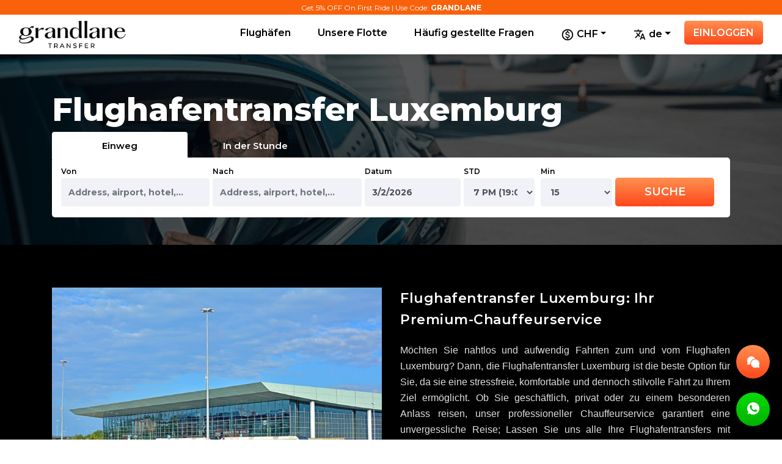

--- FILE ---
content_type: text/html; charset=utf-8
request_url: https://grandlanetransfer.com/de/luxembourg-airport/
body_size: 31344
content:

<!doctype html>

<html German>

<head>

    <meta charset="utf-8">

    <meta name="viewport" content="width=device-width, initial-scale=1, maximum-scale=1, user-scalable=no">

    <meta name="robots" content="index, follow">


    
<link rel="icon" href="https://grandlanetransfer.com/images/favicon.svg" sizes="48x48" type="image/svg+xml" />
<link rel="shortcut icon" href="https://grandlanetransfer.com/images/favicon.ico" sizes="48x48" type="image/x-icon" />
<link rel="icon" href="https://grandlanetransfer.com/images/favicon.png" sizes="192x192" type="image/png" />
<link rel="apple-touch-icon" href="https://grandlanetransfer.com/upload/apple-touch-icon.png" />
<link rel="manifest" href="/manifest.json" />
<meta name="msapplication-TileImage" content="https://grandlanetransfer.com/images/favicon.svg" />

<meta name="viewport" content="initial-scale=1, width=device-width, shrink-to-fit=no">
<title>Luxemburg Airport Transfers | Flughafen Taxi Luxemburg-Grandlane Transfer</title>
 <meta name="description" content="Luxemburg -Flughafenübertragung mit unserem zuverlässigen und komfortablen Service. Wir bieten eine breite Palette von Dienstleistungen an, um Ihre Bedürfnisse zu erfüllen: vom VIP -Autoverleih bis zum Luxus -Chauffeur -Limousinenservice.">
 <meta name="keywords" content="Flughafentransfers, Enkeltransfers, Grandlane Transfers, Chauffeure und Limousinentransfers luxemburgisch">
<meta property="og:locale" content="de" />
<meta property="og:type" content="website" />
<meta property="og:title" content="Luxemburg Airport Transfers | Flughafen Taxi Luxemburg-Grandlane Transfer/">
<meta property="og:description" content="Luxemburg -Flughafenübertragung mit unserem zuverlässigen und komfortablen Service. Wir bieten eine breite Palette von Dienstleistungen an, um Ihre Bedürfnisse zu erfüllen: vom VIP -Autoverleih bis zum Luxus -Chauffeur -Limousinenservice." />
<meta property="og:image" content="https://grandlanetransfer.com/upload/airports/1sdmt04k6o.jpeg" />  
      

<meta property="og:url" content="https://grandlanetransfer.com/de/luxembourg-airport/" />
<meta property="og:site_name" content="Grandlane Transfer" />

<meta name="twitter:card" content="summary_large_image" />
<meta property="twitter:image" content="https://grandlanetransfer.com/upload/airports/1sdmt04k6o.jpeg">
<meta name="twitter:description" content="Luxemburg -Flughafenübertragung mit unserem zuverlässigen und komfortablen Service. Wir bieten eine breite Palette von Dienstleistungen an, um Ihre Bedürfnisse zu erfüllen: vom VIP -Autoverleih bis zum Luxus -Chauffeur -Limousinenservice.">
<meta name="twitter:title" content="Luxemburg Airport Transfers | Flughafen Taxi Luxemburg-Grandlane Transfer  /">
<meta name="twitter:site" content="@Grandlane Transfer" />
<meta name="twitter:creator" content="@Grandlane Transfer" /> 
<link rel="alternate"  hreflang="x-default"  href="https://grandlanetransfer.com/luxembourg-airport/"><link rel="alternate"  hreflang="ru"  href="https://grandlanetransfer.com/ru/luxembourg-airport/"><link rel="alternate"  hreflang="en"  href="https://grandlanetransfer.com/luxembourg-airport/"><link rel="alternate"  hreflang="de"  href="https://grandlanetransfer.com/de/luxembourg-airport/"><link rel="alternate"  hreflang="fr"  href="https://grandlanetransfer.com/fr/luxembourg-airport/"><link rel="alternate"  hreflang="es"  href="https://grandlanetransfer.com/es/luxembourg-airport/"><link rel="alternate"  hreflang="it"  href="https://grandlanetransfer.com/it/luxembourg-airport/">
<!-- Google tag (gtag.js) -->
<script defer src="https://www.googletagmanager.com/gtag/js?id=AW-10878530031" rel="preload" as="script"></script>
<script>
  window.dataLayer = window.dataLayer || [];
  function gtag(){dataLayer.push(arguments);}
  gtag('js', new Date());

  gtag('config', 'AW-10878530031');
</script>
     

    


<link href="https://grandlanetransfer.com/css/bootstrap.min.css" rel="stylesheet" as="preload" type="text/css" />



<link href="https://grandlanetransfer.com/css/animate.css" rel="stylesheet" as="preload" type="text/css" />



<link href="https://grandlanetransfer.com/css/icofont.css" rel="stylesheet" as="preload" type="text/css" />



<link href="https://grandlanetransfer.com/css/font-awesome.min.css" rel="stylesheet" as="preload" type="text/css" />



<link href="https://grandlanetransfer.com/css/slick.css" rel="stylesheet" as="preload" type="text/css" />



<link href="https://grandlanetransfer.com/css/styles.css" rel="stylesheet" as="preload" type="text/css" />



<link href="https://grandlanetransfer.com/css/responsive.css" rel="stylesheet" as="preload" type="text/css" />



<link href="https://grandlanetransfer.com/css/datetimepicker/jquery.datetimepicker.css" rel="stylesheet" as="preload" type="text/css" />




<!-- <link href="css/preloader.css" rel="stylesheet" async="async" as="preload" type="text/css"/> -->

    
<link href="https://grandlanetransfer.com/css/form.css" rel="stylesheet" async="async" as="preload" type="text/css"/>


        <link rel="canonical" href="https://grandlanetransfer.com/de/luxembourg-airport/" />
     <script>
  window.dataLayer = window.dataLayer || [];
  function gtag(){dataLayer.push(arguments);}
  gtag('js', new Date());

  gtag('config', 'G-S453KM4B3M');
</script>

<meta name="google-site-verification" content="e1hKKXuiJ03SRGadAfvasRfPuKYG4AY-tsi7OsWzERY" />


<meta name="ahrefs-site-verification" content="ece393dcb8e62c70833e93dc64c15df9b988c10ee35023268cb07763313198ad">

<!-- Global site tag (gtag.js) - Google Ads: 10878530031 --> <script defer src="https://www.googletagmanager.com/gtag/js?id=AW-10878530031" rel="preload" as="script"></script> <script> window.dataLayer = window.dataLayer || []; function gtag(){dataLayer.push(arguments);} gtag('js', new Date()); gtag('config', 'AW-10878530031'); </script> 
<meta name="ahrefs-site-verification" content="ece393dcb8e62c70833e93dc64c15df9b988c10ee35023268cb07763313198ad">


<!-- Google tag (gtag.js) -->
<script defer src="https://www.googletagmanager.com/gtag/js?id=UA-228877255-1"></script>
<script>
  window.dataLayer = window.dataLayer || [];
  function gtag(){dataLayer.push(arguments);}
  gtag('js', new Date());

  gtag('config', 'UA-228877255-1');
</script>

<!-- Google tag (gtag.js) -->
<script defer src="https://www.googletagmanager.com/gtag/js?id=G-S453KM4B3M"></script>
<script>
  window.dataLayer = window.dataLayer || [];
  function gtag(){dataLayer.push(arguments);}
  gtag('js', new Date());

  gtag('config', 'G-S453KM4B3M');
</script>


<!-- Google Tag Manager -->
<script>(function(w,d,s,l,i){w[l]=w[l]||[];w[l].push({'gtm.start':
new Date().getTime(),event:'gtm.js'});var f=d.getElementsByTagName(s)[0],
j=d.createElement(s),dl=l!='dataLayer'?'&l='+l:'';j.async=true;j.src=
'https://www.googletagmanager.com/gtm.js?id='+i+dl;f.parentNode.insertBefore(j,f);
})(window,document,'script','dataLayer','GTM-TGRM9QC');</script>
<!-- End Google Tag Manager -->

<script type="text/javascript">
    (function(c,l,a,r,i,t,y){
        c[a]=c[a]||function(){(c[a].q=c[a].q||[]).push(arguments)};
        t=l.createElement(r);t.async=1;t.src="https://www.clarity.ms/tag/"+i;
        y=l.getElementsByTagName(r)[0];y.parentNode.insertBefore(t,y);
    })(window, document, "clarity", "script", "enxx4mjrq0");
</script>

<meta name="p:domain_verify" content="b3bdc93932e091f7f9bdceff88d08b35"/>

<!-- Event snippet for Book now Button Click: Submit lead form conversion page
In your html page, add the snippet and call gtag_report_conversion when someone clicks on the chosen link or button. -->
<script>
function gtag_report_conversion(url) {
  var callback = function () {
    if (typeof(url) != 'undefined') {
      window.location = url;
    }
  };
  gtag('event', 'conversion', {
      'send_to': 'AW-10878530031/SrPHCIHn_McDEO_jpMMo',
      'event_callback': callback
  });
  return false;
}
</script>


<link rel="dns-prefetch" href="https://www.googletagmanager.com/">
<link rel="preconnect" href="https://www.google.com">
<link rel="preconnect" href="https://www.googleapis.com">
<link rel="preconnect" href="https://cse.google.com">
<link rel="preconnect" href="https://stats.g.doubleclick.net">
<link rel="preconnect" href="https://www.google.co.in">
<link rel="preconnect" href="https://clients1.google.com">
<link rel="preconnect" href="https://cse.google.com">
 

</head>

<body>
        
    <!-- Google Tag Manager (noscript) -->
    <noscript><iframe src="https://www.googletagmanager.com/ns.html?id=GTM-TGRM9QC"
    height="0" width="0" style="display:none;visibility:hidden"></iframe></noscript>
    <!-- End Google Tag Manager (noscript) -->
    
<!-- PRELOADER  <div class="preloader">

        <div class="preloader__content">

            <div class="preloader__first"></div>

            <div class="preloader__second"></div>

            <div class="preloader__third"></div>

        </div>

    </div>

HEADER START -->











<!-- HEADER START -->
<div class="offer-stacky clearfix">
        <div class="container">Get 5% OFF On First Ride | Use Code: <span>GRANDLANE</span></div>
</div>


<header>

    <nav class="navbar navbar-expand-md">

        <div class="container">

          <a class="navbar-brand" href="/de/"><img src="https://grandlanetransfer.com/images/glt_logo-black.png" alt=""/></a>



          <!-- Toggler/collapsibe Button -->

          <button class="navbar-toggler" type="button" data-toggle="collapse" data-target="#collapsibleNavbar">

            <span class="navbar-toggler-icon"></span>

          </button>



          <!-- Navbar links -->

          <div class="collapse navbar-collapse" id="collapsibleNavbar">

            <ul class="navbar-nav ml-auto">

              <li class="nav-item dropdown">

                  <a class="nav-link" href="/destinations">Flughäfen</a>

                  <div class="dropdown-menu mega-airport">                     

                  
                    
                            <a class="dropdown-header" href="javascript:void(0)" style="cursor: auto;curser:none;border: none;color: #ffff;font-weight: bold;">

                              <span class="spans" style="font-size: 15px;">ITALY</span>

                            </a>

                  
                            <a class="dropdown-item" href="/de/airport-rome-fiumicino/">Flughafen Rom Fiumicino (FCO)</a>

                    
                            <a class="dropdown-item" href="/de/milan-linate-airport/">Flughafen Milan Line</a>

                    
                            <a class="dropdown-item" href="/de/orio-al-serio-international-airport-bergamo/">Orio Al Serio International Airport Bergamo (BGY)</a>

                    
                            <a class="dropdown-item" href="/de/milan-malpensa-airport-transfers/">Flughafentransfer Mailand Malpensa</a>

                    
                            <a class="dropdown-header" href="javascript:void(0)" style="cursor: auto;curser:none;border: none;color: #ffff;font-weight: bold;">

                              <span class="spans" style="font-size: 15px;">AUSTRIA</span>

                            </a>

                  
                            <a class="dropdown-item" href="/de/salzburg-airport/">Salzburg Airport (SZG)</a>

                    
                            <a class="dropdown-item" href="/de/vienna-airport/">Wiener Flughafen (VIE)</a>

                    
                            <a class="dropdown-item" href="/de/innsbruck-airport/">Innsbruck Airport (Inn)</a>

                    
                            <a class="dropdown-header" href="javascript:void(0)" style="cursor: auto;curser:none;border: none;color: #ffff;font-weight: bold;">

                              <span class="spans" style="font-size: 15px;">FRANCE</span>

                            </a>

                  
                            <a class="dropdown-item" href="/de/toulouse-airport/">Flughafen Toulouse (TLS)</a>

                    
                            <a class="dropdown-item" href="/de/paris-charles-de-gaulle-airport/">Paris Charles de Gaulle Airport (CDG)</a>

                    
                            <a class="dropdown-item" href="/de/bordeaux-merignac-airport/">Bordeaux-Merignac Airport (BSB)</a>

                    
                            <a class="dropdown-item" href="/de/marseille-airport/">Marseille Airport (MRS)</a>

                    
                            <a class="dropdown-item" href="/de/nice-airport/">Schöner Flughafen (NCE)</a>

                    
                            <a class="dropdown-item" href="/de/paris-orly-airport/">Paris Orly Airport (Ory)</a>

                    
                            <a class="dropdown-item" href="/de/lyon-airport/">Flughafen Lyon (Lys)</a>

                    
                    
                    
                            <a class="dropdown-header" href="javascript:void(0)" style="cursor: auto;curser:none;border: none;color: #ffff;font-weight: bold;">

                              <span class="spans" style="font-size: 15px;">NETHERLANDS</span>

                            </a>

                  
                            <a class="dropdown-item" href="/de/amsterdam-schiphol-airport/">Amsterdam Schiphol Flughafen</a>

                    
                            <a class="dropdown-header" href="javascript:void(0)" style="cursor: auto;curser:none;border: none;color: #ffff;font-weight: bold;">

                              <span class="spans" style="font-size: 15px;">SPAIN</span>

                            </a>

                  
                            <a class="dropdown-item" href="/de/ibiza-airport/">Ibiza Flughafen (IBZ)</a>

                    
                            <a class="dropdown-item" href="/de/palma-de-mallorca-airport/">Palma de Mallorca Flughafen (PMI)</a>

                    
                            <a class="dropdown-item" href="/de/girona-airport/">Flughafen Girona (Gro)</a>

                    
                            <a class="dropdown-item" href="/de/barcelona-international-airport/">Barcelona International Airport (BCN)</a>

                    
                            <a class="dropdown-item" href="/de/malaga-airport/">Flughafen Malaga (AGP)</a>

                    
                            <a class="dropdown-header" href="javascript:void(0)" style="cursor: auto;curser:none;border: none;color: #ffff;font-weight: bold;">

                              <span class="spans" style="font-size: 15px;">BELGIUM</span>

                            </a>

                  
                            <a class="dropdown-item" href="/de/brussels-zaventem-airport/">Brüssel Zaventem Airport (bru)</a>

                    
                            <a class="dropdown-item" href="/de/brussel-charleroi-airport/">Flughafen Brüssel-Charleroi (CRL)</a>

                    
                    
                    
                            <a class="dropdown-header" href="javascript:void(0)" style="cursor: auto;curser:none;border: none;color: #ffff;font-weight: bold;">

                              <span class="spans" style="font-size: 15px;">SWITZERLAND</span>

                            </a>

                  
                            <a class="dropdown-item" href="/de/bern-airport-transfers/">Bern Airport Transfers</a>

                    
                            <a class="dropdown-item" href="/de/basel-airport-transfers/">Flughafentransfer Basel</a>

                    
                            <a class="dropdown-item" href="/de/zurich-airport-transfers/">Flughafen Zürich (ZRH)</a>

                    
                            <a class="dropdown-item" href="/de/st-gallen-altenrhein-airport/">Flughafen St. Gallen -Altenrhein</a>

                    
                            <a class="dropdown-item" href="/de/sion-airport/">Flughafen Sion (Sir)</a>

                    
                            <a class="dropdown-item" href="/de/geneva-airport-transfers/">Flughafentransfer Genf</a>

                    
                            <a class="dropdown-header" href="javascript:void(0)" style="cursor: auto;curser:none;border: none;color: #ffff;font-weight: bold;">

                              <span class="spans" style="font-size: 15px;">GERMANY</span>

                            </a>

                  
                            <a class="dropdown-item" href="/de/friedrichshafen-airport-transfers/">Flughafentransfer Friedrichshafen</a>

                    
                            <a class="dropdown-item" href="/de/memmingen-airport-transfers/">Flughafentransfer Memmingen</a>

                    
                            <a class="dropdown-item" href="/de/stuttgart-airport-transfers/">Flughafen Stuttgart (STR)</a>

                    
                            <a class="dropdown-item" href="/de/nuremberg-airport/">Nürnberg Flughafen (NUE)</a>

                    
                            <a class="dropdown-item" href="/de/munich-airport-transfers/">Flughafen München (MUC)</a>

                    
                            <a class="dropdown-item" href="/de/dusseldorf-airport/">Dusseldorf Flughafen (DUS)</a>

                    
                            <a class="dropdown-item" href="/de/hamburg-airport/">Hamburger Flughafen (Schinken)</a>

                    
                            <a class="dropdown-item" href="/de/cologne-bonn-airport/">Köln Bonn Flughafen</a>

                    
                            <a class="dropdown-item" href="/de/berlin-tegel-airport-transfers/">Flughafen Berlin-Tegel (TXL)</a>

                    
                            <a class="dropdown-item" href="/de/frankfurt-airport-transfers/">Flughafen Frankfurt (FRA)</a>

                    
                            <a class="dropdown-item" href="/de/berlin-schoenefeld-airport/">Berlin Schoenefeld Airport (SXF)</a>

                    
                            <a class="dropdown-header" href="javascript:void(0)" style="cursor: auto;curser:none;border: none;color: #ffff;font-weight: bold;">

                              <span class="spans" style="font-size: 15px;">DENMARK</span>

                            </a>

                  
                            <a class="dropdown-item" href="/de/copenhagen-kastrup-airport-transfers/">Flughafen Kopenhagen-Kastrup</a>

                    
                    
                    
                            <a class="dropdown-header" href="javascript:void(0)" style="cursor: auto;curser:none;border: none;color: #ffff;font-weight: bold;">

                              <span class="spans" style="font-size: 15px;">LUXEMBOURG</span>

                            </a>

                  
                            <a class="dropdown-item" href="/de/luxembourg-airport/">Flughafen Luxemburg</a>

                    
                            <a class="dropdown-header" href="javascript:void(0)" style="cursor: auto;curser:none;border: none;color: #ffff;font-weight: bold;">

                              <span class="spans" style="font-size: 15px;">FINLAND</span>

                            </a>

                  
                            <a class="dropdown-item" href="/de/helsinki-vantaa-airport/">Helsinki-Vantaa Flughafen</a>

                    
                            <a class="dropdown-header" href="javascript:void(0)" style="cursor: auto;curser:none;border: none;color: #ffff;font-weight: bold;">

                              <span class="spans" style="font-size: 15px;">NORWAY</span>

                            </a>

                  
                            <a class="dropdown-item" href="/de/oslo-gardermoen-airport/">Flughafen OSLO-GARDERMOEN (OSL)</a>

                    
                    
                    
                            <a class="dropdown-header" href="javascript:void(0)" style="cursor: auto;curser:none;border: none;color: #ffff;font-weight: bold;">

                              <span class="spans" style="font-size: 15px;">SWEDEN</span>

                            </a>

                  
                            <a class="dropdown-item" href="/de/stockholm-arlanda-airport/">Stockholm Arlanda Flughafen (ARN)</a>

                    
                            <a class="dropdown-header" href="javascript:void(0)" style="cursor: auto;curser:none;border: none;color: #ffff;font-weight: bold;">

                              <span class="spans" style="font-size: 15px;">UNITED KINGDOM</span>

                            </a>

                  
                            <a class="dropdown-item" href="/de/london-gatwick-airport-transfer/">Flughafen London-Gatwick (LGW)</a>

                    
                            <a class="dropdown-item" href="/de/london-luton-airport-transfer/">Flughafen London-Luton (LTN)</a>

                    
                            <a class="dropdown-item" href="/de/edinburgh-airport-transfer/">Flughafen Edinburgh (EDI)</a>

                    
                            <a class="dropdown-item" href="/de/liverpool-airport-transfers/">Flughafen Liverpool</a>

                    
                            <a class="dropdown-item" href="/de/manchester-airport-transfers/">Flughafen Manchester (MAN)</a>

                    
                            <a class="dropdown-item" href="/de/london-heathrow-airport-transfer/">Flughafen London-Heathrow (LHR)</a>

                    
                            <a class="dropdown-item" href="/de/london-stansted-airport-transfers/">Flughafen London-Stansted (STN)</a>

                    
                            <a class="dropdown-item" href="/de/bristol-airport-transfers/">Flughafen Bristol (BRS)</a>

                    
                            <a class="dropdown-item" href="/de/london-city-airport-transfers/">Flughafen London City (LCY)</a>

                    
                            <a class="dropdown-item" href="/de/glasgow-airport-transfers/">Flughafen Glasgow (GLA)</a>

                    
                            <a class="dropdown-item" href="/de/birmingham-airport-transfers/">Flughafen Birmingham (BHX)</a>

                    
                            <a class="dropdown-item" href="/de/east-midlands-airport-transfers/">Flughafen East Midlands (EMA)</a>

                    
                            <a class="dropdown-item" href="/de/leeds-bradford-airport/">Leeds Bradford Airport</a>

                    
                            <a class="dropdown-item" href="/de/london-airport-transfer-service/">Londoner Flughafentransferservice</a>

                    
                            <a class="dropdown-item" href="/de/newcastle-airport-transfers/">Flughafen Newcastle (NCL)</a>

                    
                                        

                    </div>                 

              </li>

          

              <li class="nav-item"><a class="nav-link" href="/de/ourfleet/">Unsere Flotte</a></li>

              <li class="nav-item"><a class="nav-link" href="/de/faq/">Häufig gestellte Fragen</a></li>              



                    

                    <li class="nav-item dropdown"><a class="nav-link dropdown-toggle" data-toggle="dropdown" href="javascript:void(0)"><img src="https://grandlanetransfer.com/images/currency_icon_white.png" alt=""/> CHF</a>  

                    <div class="dropdown-menu">

                      
                        <a onclick="changeCurrency('EUR')" class="dropdown-item" href="javascript:void()">Euro</a>

                        

                      
                        <a onclick="changeCurrency('CHF')" class="dropdown-item" href="javascript:void()">Swiss Franc</a>

                        

                      
                        <a onclick="changeCurrency('GBP')" class="dropdown-item" href="javascript:void()">British Pound</a>

                        

                      
                        <a onclick="changeCurrency('USD')" class="dropdown-item" href="javascript:void()">USD</a>

                        

                                  

                    </div>

                </li> 

              <li class="nav-item dropdown">

                    <a class="nav-link dropdown-toggle" data-toggle="dropdown" href="javascript:void(0)"><img src="https://grandlanetransfer.com/images/language_icon_white.png" alt=""/> de</a>

                    <div class="dropdown-menu">

                        
                            <a class="dropdown-item" href="/ru/luxembourg-airport/">

                              ru <span><img src="https://grandlanetransfer.com/images/flag/ru.png" alt=""/></span>

                            </a>                              

                        
                            <a class="dropdown-item" href="/luxembourg-airport/">

                              en <span><img src="https://grandlanetransfer.com/images/flag/en.png" alt=""/></span>

                            </a>                              

                        
                            <a class="dropdown-item" href="/fr/luxembourg-airport/">

                              fr <span><img src="https://grandlanetransfer.com/images/flag/fr.png" alt=""/></span>

                            </a>                              

                        
                            <a class="dropdown-item" href="/es/luxembourg-airport/">

                              es <span><img src="https://grandlanetransfer.com/images/flag/es.png" alt=""/></span>

                            </a>                              

                        
                            <a class="dropdown-item" href="/it/luxembourg-airport/">

                              it <span><img src="https://grandlanetransfer.com/images/flag/it.png" alt=""/></span>

                            </a>                              

                                                                              

                    </div>

                </li>   

              <li class="nav-item"><a class="nav-link sign-btn" href="/de/login/">EINLOGGEN</a></li>
              

            </ul>

          </div>

        </div>

    </nav>

</header>

    <div class="contact-sticky">

      <a href="tel:+41788285835"><img src="https://grandlanetransfer.com/images/call-sticky.png" alt="+41 7882 85 835" /></a>

      <a href="https://wa.me/41788285835" target="_blank"><img src="https://grandlanetransfer.com/images/whatsapp.png" alt="Whatsapp - Grandlane" /></a>
      <a href="mailto:info@grandlanetransfer.com" target="_blank"><img src="https://grandlanetransfer.com/images/email-icon-grandlane.png" alt="Whatsapp - Grandlane" /></a>
        </div> 















    



<!-- HEROAREA  -->



<section class="heroarea newformupdate innerbanner clearfix" style="background: url(https://grandlanetransfer.com/images/airport-banner.png) center top no-repeat; background-size: cover;">



    <div class="container">



     



            <h1>Flughafentransfer Luxemburg</h1>



            <!-- <p>Best deals for your airport, city and ski transfers.</p> -->


 



         



         






    <div class="BookingFrom clearfix">

        <ul class="nav nav-tabs">

          <li class="nav-item">

            <a class="nav-link active" data-toggle="tab" href="#OneWay">Einweg</a>

          </li>

          <li class="nav-item">

            <a class="nav-link" data-toggle="tab" href="#ByHour">In der Stunde</a>

          </li>

        </ul>



        <!-- Tab panes -->

        <div class="tab-content">

            <div class="tab-pane active" id="OneWay">

                <form id="one-Way-Cont" action="">

                    <input type="hidden"  id="one_pick" value="" name="one_pick">

                    <div class="form-group">
<i class="canel-txt remove"><a href="javascript:void(0);" tabindex="0">Cancel</a></i>
                     <label>Von</label>

                     <input id="autocomplete_pickup"  value="" onFocus="geolocatePickup();"  onFocusout="saveDataForm( 'one_way' , 'pickup' , $(this).val() )"  type="text" class="pickup form-control" placeholder="Address, airport, hotel,..."  />                             

                     <span class="form-icon"><img src="https://grandlanetransfer.com/images/location.svg" alt=""/></span>

                    </div>

                    <div class="form-group">
<i class="canel-txt remove"><a href="javascript:void(0);" tabindex="0">Cancel</a></i>
                        <input type="hidden"  id="one_des" value="" name="one_des">

                         <label>Nach</label>                             

                         <input id="autocomplete_destination" value="" onFocus="geolocateDestination()"  onFocusout="saveDataForm( 'one_way','destination',$(this).val() )" type="text" placeholder="Address, airport, hotel,..." class="destionation form-control"/>

                         <span class="form-icon"><img src="https://grandlanetransfer.com/images/location.svg" alt=""/></span>

                    </div>

                    <div class="form-group datediv">

                     <label>Datum</label>

                     <input type="text" id="datetimepicker1" name="date_oneway"   value="02/02/2026"  placeholder="" class="date form-control" autocomplete="off"/>                            

                     <span class="form-icon"><img src="https://grandlanetransfer.com/images/calendar.svg" alt=""/></span>

                    </div>                              

                    <div class="form-group mobiledate">

                        <div class="form-row">

                            <div class="col">

                                <label> STD</label>

                                <input  type="hidden" value="" name="time_oneway"  id="datetimepicker2" style="display:none"  onclick="format()" readonly class="time"/>

                                <select name="hour_oneway"  onchange="giveVal('one_way','hours',$('#getsshourss').val())" class="time newhours form-control" id="getsshourss">

                                        <option  hidden value=""> </option>

                                        <option value="00">12 AM (00:00)</option>

                                        <option value="01">1 AM (01:00)</option>

                                        <option value="02">2 AM (02:00)</option>

                                        <option value="03">3 AM (03:00)</option>

                                        <option value="04">4 AM (04:00)</option>

                                        <option value="05">5 AM (05:00)</option>

                                        <option value="06">6 AM (06:00)</option>

                                        <option value="07">7 AM (07:00)</option>

                                        <option value="08">8 AM (08:00)</option>

                                        <option value="09">9 AM (09:00)</option>

                                        <option value="10">10 AM (10:00)</option>

                                        <option value="11">11 AM (11:00)</option>

                                        <option value="12">12 PM (12:00)</option>

                                        <option value="13">1 PM (13:00)</option>

                                        <option value="14">2 PM (14:00)</option>

                                        <option value="15">3 PM (15:00)</option>

                                        <option value="16">4 PM (16:00)</option>

                                        <option value="17">5 PM (17:00)</option>

                                        <option value="18">6 PM (18:00)</option>

                                        <option value="19">7 PM (19:00)</option>

                                        <option value="20">8 PM (20:00)</option>

                                        <option value="21">9 PM (21:00)</option>

                                        <option value="22">10 PM (22:00)</option>

                                        <option value="23">11 PM (23:00)</option>

                                    </select>  

                                <span class="form-icon"><img src="https://grandlanetransfer.com/images/time1.svg" alt=""/></span>

                            </div>

                            <div class="col">

                                <label> Min</label>

                                <input type="text" onchange="" id="datetimepickerX" style="display:none" readonly   onclick="format()"class="time"/>



                                <select name="min_oneway"  onchange="giveVal('one_way','mins',$('#minutesdsd1').val())" class="time mints form-control" id="minutesdsd1" >

                                    <option hidden value=""></option>

                                    <option value="00">00</option>

                                    <option value="05">05</option>

                                    <option value="10">10</option>

                                    <option value="15">15</option>

                                    <option value="20">20</option>

                                    <option value="25">25</option>

                                    <option value="30">30</option>

                                    <option value="35">35</option>

                                    <option value="40">40</option>

                                    <option value="45">45</option>

                                    <option value="50">50</option>

                                    <option value="55">55</option>

                                </select>

                                <span class="form-icon"><img src="https://grandlanetransfer.com/images/time1.svg" alt=""/></span>

                            </div>                                                                                 

                        </div>

                    </div>                                  

                     <button type="button" class="btn-orange w-100" onclick="control_type_reservation( 'one_way' )">SUCHE</button>

                </form>

            </div>

            <!-- Hour Tab -->

            <div class="tab-pane fade" id="ByHour">

                <form id="hourly-Cont" action="">
                    
                    <input type="hidden"  id="pick_hour" value="" name="pick_hour">

                    <div class="form-group">
<i class="canel-txt remove"><a href="javascript:void(0);" tabindex="0">Cancel</a></i>
                         <label>Von</label>                             

                         <input type="text" id="autocomplete_PickupHourly" value="" onFocus="geolocatePickupHourly();" onFocusout="saveDataForm( 'hourly' , 'pickup' , $(this).val() )" class="pickup form-control"/>

                        

                         <span class="form-icon"><img src="https://grandlanetransfer.com/images/location.svg" alt=""/></span>

                    </div>

                    <div class="form-group">
<i class="canel-txt remove"><a href="javascript:void(0);" tabindex="0">Cancel</a></i>
                     <label>Duration</label>

                     <!-- <input type="text" class="form-control" placeholder="2 hours"> -->

                        <select onchange="giveVal('hourly','deadline',$('#deadline').val())"  class="deadline form-control" id="deadline">

                                    
                                        <option  value="2"> 2 </option>

                                        
                                        <option  value="3"> 3 </option>

                                        
                                        <option  value="4"> 4 </option>

                                        
                                        <option  value="5"> 5 </option>

                                        
                                        <option  value="6"> 6 </option>

                                        
                                        <option  value="7"> 7 </option>

                                        
                                        <option  value="8"> 8 </option>

                                        
                                        <option  value="9"> 9 </option>

                                        
                                        <option  value="10"> 10 </option>

                                        
                                        <option  value="11"> 11 </option>

                                        
                                        <option  value="12"> 12 </option>

                                        
                                        <option  value="13"> 13 </option>

                                        
                                        <option  value="14"> 14 </option>

                                        
                                        <option  value="15"> 15 </option>

                                        
                                        <option  value="16"> 16 </option>

                                        
                                        <option  value="17"> 17 </option>

                                        
                                        <option  value="18"> 18 </option>

                                        
                                        <option  value="19"> 19 </option>

                                        
                                        <option  value="20"> 20 </option>

                                        
                                        <option  value="21"> 21 </option>

                                        
                                        <option  value="22"> 22 </option>

                                        
                                        <option  value="23"> 23 </option>

                                        
                                        <option  value="24"> 24 </option>

                                        
                        </select>

                     <span class="form-icon"><img src="https://grandlanetransfer.com/images/time1.svg" alt=""/></span>

                    </div>

                    <div class="form-group datediv">

                         <label>Datum</label>

                         <!-- <input type="text" class="form-control" placeholder="Sun, Aug 21, 2022"> -->

                         <input type="text" id="datetimepicker3" class="form-control"  readonly class="date" placeholder="Sun, Aug 21, 2022"/>

                         <span class="form-icon"><img src="https://grandlanetransfer.com/images/calendar.svg" alt=""/></span>

                    </div>

                    <div class="form-group mobiledate">

                        <div class="form-row">

                            <div class="col">

                                <label>STD </label>

                                <input type="text" id="datetimepicker4" style="display:none;" onclick="format()" readonly class="time form-control"/>

                                <select name=""  onchange="giveVal('hourly','hours',$(#getsshourss1).val())" class="time form-control" id="getsshourss1">        

                                        <option  hidden value=""> </option>

                                        <option value="00">12 AM (00:00)</option>

                                        <option value="01">1 AM (01:00)</option>

                                        <option value="02">2 AM (02:00)</option>

                                        <option value="03">3 AM (03:00)</option>

                                        <option value="04">4 AM (04:00)</option>

                                        <option value="05">5 AM (05:00)</option>

                                        <option value="06">6 AM (06:00)</option>

                                        <option value="07">7 AM (07:00)</option>

                                        <option value="08">8 AM (08:00)</option>

                                        <option value="09">9 AM (09:00)</option>

                                        <option value="10">10 AM (10:00)</option>

                                        <option value="11">11 AM (11:00)</option>

                                        <option value="12">12 PM (12:00)</option>

                                        <option value="13">1 PM (13:00)</option>

                                        <option value="14">2 PM (14:00)</option>

                                        <option value="15">3 PM (15:00)</option>

                                        <option value="16">4 PM (16:00)</option>

                                        <option value="17">5 PM (17:00)</option>

                                        <option value="18">6 PM (18:00)</option>

                                        <option value="19">7 PM (19:00)</option>

                                        <option value="20">8 PM (20:00)</option>

                                        <option value="21">9 PM (21:00)</option>

                                        <option value="22">10 PM (22:00)</option>

                                        <option value="23">11 PM (23:00)</option>

                                    </select>       

                                <span class="form-icon"><img src="https://grandlanetransfer.com/images/time1.svg" alt=""/></span>

                            </div>

                            <div class="col">

                                <label>Min </label>

                                <input type="text" id="datetimepicker5" style="display:none;" onclick="format()" readonly class="time"/>

                                <select name=""  onchange="giveVal('hourly','hours',$(#minutesdsd).val())" class="time form-control" id="minutesdsd">

                                    <option hidden value=""></option>

                                    <option value="00">00</option>

                                    <option value="05">05</option>

                                    <option value="10">10</option>

                                    <option value="15">15</option>

                                    <option value="20">20</option>

                                    <option value="25">25</option>

                                    <option value="30">30</option>

                                    <option value="35">35</option>

                                    <option value="40">40</option>

                                    <option value="45">45</option>

                                    <option value="50">50</option>

                                    <option value="55">55</option>

                                </select>       

                                <span class="form-icon"><img src="https://grandlanetransfer.com/images/time1.svg" alt=""/></span>

                            </div>

                         </div>

                    </div>                      

                    <button type="button" class="btn-orange w-100" onclick="control_type_reservation( 'hourly' )">SUCHE</button>

                </form>

            </div>

        </div>

    </div>      



<table class="hidden" id="addresspickup">

  <tr>

    <td class="label">Street address</td>

    <td class="slimField"> <input class="field" id="street_numberPickup" disabled="true"/> </td>

    <td class="wideField" colspan="2"> <input class="field" id="routePickup" disabled="true"/> </td>

  </tr>

  <tr>

    <td class="label">City</td>

    <td class="wideField" colspan="3"> <input class="field" id="localityPickup" disabled="true"/> </td>

  </tr>

  <tr>

    <td class="label">State</td>

    <td class="slimField"> <input class="field" id="administrative_area_level_1Pickup" disabled="true"/> </td>

    <td class="label">Zip code</td>

    <td class="wideField"> <input class="field" id="postal_codePickup" disabled="true"/> </td>

  </tr>

  <tr>

    <td class="label">Country</td>

    <td class="wideField" colspan="3"> <input class="field" value="" type="text" id="countryPickup" disabled="true"/> </td>

  </tr>

</table>





<table class="hidden" id="addressdestination">

  <tr>

    <td class="label">Street address</td>

    <td class="slimField"> <input class="field" id="street_numberDestination" disabled="true"/> </td>

    <td class="wideField" colspan="2"> <input class="field" id="routeDestination" disabled="true"/> </td>

  </tr>

  <tr>

    <td class="label">City</td>

    <td class="wideField" colspan="3"> <input class="field" id="localityDestination" disabled="true"/> </td>

  </tr>

  <tr>

    <td class="label">State</td>

    <td class="slimField"> <input class="field" id="administrative_area_level_1Destination" disabled="true"/> </td>

    <td class="label">Zip code</td>

    <td class="wideField"> <input class="field" id="postal_codeDestination" disabled="true"/> </td>

  </tr>

  <tr>

    <td class="label">Country</td>

    <td class="wideField" colspan="3"> <input class="field" id="countryDestination" value="" disabled="true"/> </td>

  </tr>

</table>



<table class="hidden" id="addresshourly">

  <tr>

    <td class="label">Street address</td>

    <td class="slimField"> <input class="field" id="street_numberPickupHourly" disabled="true"/> </td>

    <td class="wideField" colspan="2"> <input class="field" id="routePickupHourly" disabled="true"/> </td>

  </tr>

  <tr>

    <td class="label">City</td>

    <td class="wideField" colspan="3"> <input class="field" id="localityPickupHourly" disabled="true"/> </td>

  </tr>

  <tr>

    <td class="label">State</td>

    <td class="slimField"> <input class="field" id="administrative_area_level_1PickupHourly" disabled="true"/> </td>

    <td class="label">Zip code</td>

    <td class="wideField"> <input class="field" id="postal_codePickupHourly" disabled="true"/> </td>

  </tr>

  <tr>

    <td class="label">Country</td>

    <td class="wideField" colspan="3"> <input class="field" id="countryPickupHourly" disabled="true"/> </td>

  </tr>

</table>


    


        



    



    </div>



</section>





    

<div class="airportwrap clearfix">
    <div class="container">
              <div class="row mb-80">
          <div class="col-lg-6 col-md-6 col-12 "><img src="https://grandlanetransfer.com/upload/airports/1sdmt04k6o.jpeg" class="img-fluid" alt="/de/luxembourg-airport/" /></div>
          <div class="col-lg-6 col-md-6 col-12">
           <h2> Flughafentransfer Luxemburg: Ihr Premium-Chauffeurservice</h2>
           <p>
             <p style="text-align: justify;"><span style="font-family:trebuchet ms,helvetica,sans-serif;"><span style="font-size:16px;">M&ouml;chten Sie nahtlos und aufwendig Fahrten zum und vom Flughafen Luxemburg? Dann, die Flughafentransfer Luxemburg ist die beste Option f&uuml;r Sie, da sie eine stressfreie, komfortable und dennoch stilvolle Fahrt zu Ihrem Ziel erm&ouml;glicht. Ob Sie gesch&auml;ftlich, privat oder zu einem besonderen Anlass reisen, unser professioneller Chauffeurservice garantiert eine unvergessliche Reise; Lassen Sie uns alle Ihre Flughafentransfers mit unseren erstklassigen Fahrzeugen, p&uuml;nktlichen Fahrern und hervorragendem Kundenservice abwickeln.</span></span></p>
            </p>
          </div>          
        </div> 
            
  
      
              <div class="row mb-80">
          <div class="col-lg-6 col-md-6 col-12"><img src="https://grandlanetransfer.com/upload/airports/ju_kjxujyn.jpeg" class="img-fluid" alt="/de/luxembourg-airport/"/></div>
          <div class="col-lg-6 col-md-6 col-12">
           <h2>Warum sollten Sie sich für den Flughafentransfer Luxemburg entscheiden?</h2>
            <p> <p dir="ltr" id="docs-internal-guid-fdd9ade9-7fff-8986-efe4-dd881f791f91" style="text-align: justify;"><span style="font-family:trebuchet ms,helvetica,sans-serif;"><span style="font-size:16px;">Flexibilit&auml;t und Zuverl&auml;ssigkeit sind die wichtigsten Merkmale des Dienstes bei Flughafentransfers. Nun, unser Luxemburger Flughafentransfer soll Ihnen Komfort und Professionalit&auml;t auf Ihrer Reise bieten. Hier sind einige der vielen Gr&uuml;nde, warum Sie uns ausprobieren sollten:</span></span></p>

<ul>
	<li aria-level="1" dir="ltr">
	<p dir="ltr" role="presentation" style="text-align: justify;"><span style="font-family:trebuchet ms,helvetica,sans-serif;"><span style="font-size:16px;">P&uuml;nktlichkeit: Zeit ist ein wesentliches Ph&auml;nomen in der <a href="https://grandlanetransfer.com/airport-transfers/">Flughafentransfer</a> Verfahren. Unsere Chauffeure sind immer p&uuml;nktlich und bringen Sie p&uuml;nktlich zu Ihrem Flug.&nbsp;</span></span></p>
	</li>
	<li aria-level="1" dir="ltr">
	<p dir="ltr" role="presentation" style="text-align: justify;"><span style="font-family:trebuchet ms,helvetica,sans-serif;"><span style="font-size:16px;">Luxus und Komfort: Reisen Sie stilvoll mit Luxuslimousinen, SUVs und Oberklassefahrzeugen in unserer Flotte verschiedener Premiumfahrzeuge. Alle unsere Fahrzeuge verf&uuml;gen &uuml;ber modernste Ausstattung f&uuml;r eine au&szlig;ergew&ouml;hnlich reibungslose Fahrt.&nbsp;</span></span></p>
	</li>
	<li aria-level="1" dir="ltr">
	<p dir="ltr" role="presentation" style="text-align: justify;"><span style="font-family:trebuchet ms,helvetica,sans-serif;"><span style="font-size:16px;">Berufskraftfahrer: Unsere Chauffeure sind gut ausgebildet, um den besten Service zu bieten, sehr h&ouml;flich und verf&uuml;gen &uuml;ber ein hohes Ma&szlig; an Erfahrung. Sie kennen auch die idealen Routen und Verkehrsbedingungen, um eine reibungslose An- und Abreise zum Flughafen zu gew&auml;hrleisten.&nbsp;</span></span></p>
	</li>
</ul>

<p style="text-align: justify;"><span style="font-family:trebuchet ms,helvetica,sans-serif;"><span style="font-size:16px;">Immer verf&uuml;gbar: Transferservice zum Flughafen Luxemburg rund um die Uhr Gehen Sie bei Ihrer An- und Abreise auf jeden Flugplan ein.</span></span></p>
</p>
          </div>          
        </div>  
           
                <div class="row mb-80">
          <div class="col-lg-6 col-md-6 col-12 "><img src="https://grandlanetransfer.com/upload/airports/5vnl8sj7cu.jpeg" class="img-fluid" alt="/de/luxembourg-airport/"/></div>
          <div class="col-lg-6 col-md-6 col-12">
           <h2>Der Komfort eines Luxemburger Flughafentransfers für Geschäftsreisende</h2>
            <p> <p dir="ltr" id="docs-internal-guid-2fd93fdb-7fff-e31b-b3f3-14bd718dc383" style="text-align: justify;"><span style="font-family:trebuchet ms,helvetica,sans-serif;"><span style="font-size:16px;">F&uuml;r Gesch&auml;ftsreisende ist Zeit gleich Geld, und wir wissen, wie wichtig nahtlose Verbindungen sind Transfer vom Flughafen Luxemburg. Unser Luxemburger Flughafentransferservice bietet einen hochprofessionellen und dennoch effizienten Transport zu Ihrem Gesch&auml;ftsziel. So k&ouml;nnen wir es Ihnen nicht einfacher machen:</span></span></p>

<ul>
	<li aria-level="1" dir="ltr">
	<p dir="ltr" role="presentation" style="text-align: justify;"><span style="font-family:trebuchet ms,helvetica,sans-serif;"><span style="font-size:16px;">Transfer vom Flughafen zum Business-Hotel: Diese <a href="https://grandlanetransfer.com/hotel-transfer-chauffeur-services/">Transfers vom Flughafen Luxemburg zu einem Business-Hotel</a> sind schnell und effizient bei der Maximierung der bei Besprechungen und Konferenzen verbrachten Zeit.</span></span></p>
	</li>
	<li aria-level="1" dir="ltr">
	<p dir="ltr" role="presentation" style="text-align: justify;"><span style="font-family:trebuchet ms,helvetica,sans-serif;"><span style="font-size:16px;">Dienstleistungen f&uuml;r Firmenkunden: Bei Firmenkonten f&uuml;r Reisende gibt es h&auml;ufig Sondertarife und bevorzugte Buchungen. Dies w&uuml;rde die Dinge f&uuml;r alle Ihre Gesch&auml;ftsanforderungen vereinfachen.</span></span></p>
	</li>
	<li aria-level="1" dir="ltr">
	<p dir="ltr" role="presentation" style="text-align: justify;"><span style="font-family:trebuchet ms,helvetica,sans-serif;"><span style="font-size:16px;">Zeitsparende Routen: Unsere Chauffeure kennen sich gut mit der Routenplanung aus; Was ist der schnellste Weg, um Staus zu vermeiden, damit Sie p&uuml;nktlich an Ihrem Gesch&auml;ftsziel ankommen?</span></span></p>
	</li>
</ul>
</p>
          </div>         
        </div> 
                
        
        
        

        <div class="row">
          <div class="col-lg-6 col-md-6 col-12"><img src="https://grandlanetransfer.com/upload/airports/1jr2arycfj.jpeg" class="img-fluid" alt="/de/luxembourg-airport/" /></div>
          <div class="col-lg-6 col-md-6 col-12">
                        <h2>Flughafentransfer Luxemburg für Urlaubsreisende</h2>
                                    <p> <p dir="ltr" id="docs-internal-guid-897a8fa5-7fff-3c4a-73c5-3ee8f4ec6651" style="text-align: justify;"><span style="font-family:trebuchet ms,helvetica,sans-serif;"><span style="font-size:16px;">Luxemburg ist ber&uuml;hmt f&uuml;r seinen au&szlig;ergew&ouml;hnlichen historischen Hintergrund, seine wundersch&ouml;ne Umgebung und seine aktive Kultur. Ganz gleich, ob Sie im Urlaub oder nur f&uuml;r ein Wochenende hierher kommen, unser Luxemburger Flughafentransfer ist der Anfangs- und Endpunkt eines reichhaltigen Reiseerlebnisses.</span></span></p>

<ul>
	<li aria-level="1" dir="ltr">
	<p dir="ltr" role="presentation" style="text-align: justify;"><span style="font-family:trebuchet ms,helvetica,sans-serif;"><span style="font-size:16px;">Nahtlose Transfers zu Ihrem Hotel oder Resort: Wir k&ouml;nnen Transfer vom Flughafen Luxemburg zum Hotel, Resort oder Ferienwohnung, um Ihre Ankunft so reibungslos wie m&ouml;glich zu gestalten.&nbsp;</span></span></p>
	</li>
	<li aria-level="1" dir="ltr">
	<p dir="ltr" role="presentation" style="text-align: justify;"><span style="font-family:trebuchet ms,helvetica,sans-serif;"><span style="font-size:16px;">Besichtigungsstopps: Wenn Sie Luxemburg auf dem Weg zum Hotel erkunden m&ouml;chten, sagen Sie uns Bescheid! Unsere Chauffeure k&ouml;nnen individuelle Routen mit Stopps an mehreren Sehensw&uuml;rdigkeiten organisieren, z Altstadt von Luxemburg-Stadt, Burg Vianden, oder das k&uuml;rzlich restaurierte Bock-Kasematten.&nbsp;</span></span></p>
	</li>
	<li aria-level="1" dir="ltr">
	<p dir="ltr" role="presentation" style="text-align: justify;"><span style="font-family:trebuchet ms,helvetica,sans-serif;"><span style="font-size:16px;">Reisen Sie mit der Familie? Unsere gro&szlig;en Fahrzeuge bieten ausreichend Platz f&uuml;r das Gep&auml;ck und erm&ouml;glichen eine entspannte Reise f&uuml;r alle.</span></span></p>
	</li>
</ul>

<h2 style="text-align: justify;">&nbsp;</h2>
 </p>
                         
          </div>          
        </div>
                <div class="row">        
              <p><h2 dir="ltr" id="docs-internal-guid-13266b02-7fff-7e3a-769a-dad0f7aa6693" style="text-align: justify;"><span style="font-size:18px;"><span style="font-family:trebuchet ms,helvetica,sans-serif;">Luxuri&ouml;se Fahrzeuge f&uuml;r den Flughafentransfer Luxemburg</span></span></h2>

<p dir="ltr" style="text-align: justify;"><span style="font-family:trebuchet ms,helvetica,sans-serif;"><span style="font-size:16px;">Wir legen stets Wert auf einen qualitativ hochwertigen Service f&uuml;r unsere Kunden. Unsere Luxemburger Flughafentransfer-Fahrzeuge bestehen aus verschiedenen Fahrzeugen, die auf Komfort und Sicherheit ausgelegt sind. Wenn Sie von Z&uuml;rich aus anreisen, k&ouml;nnen Sie auch unseren mieten <a href="https://grandlanetransfer.com/zurich-transfers/">Zurich Transfer Service</a>. Alle Autos werden regelm&auml;&szlig;ig auf optimale Leistung gewartet.</span></span></p>

<ul>
	<li aria-level="1" dir="ltr">
	<p dir="ltr" role="presentation" style="text-align: justify;"><span style="font-family:trebuchet ms,helvetica,sans-serif;"><span style="font-size:16px;">Dann: Egal, ob Sie alleine oder mit einem Partner reisen, unsere Luxuslimousinen bieten ein Erlebnis, das bei Ihnen den Eindruck eines eleganten und komfortablen Fahrens hinterlassen wird.</span></span></p>
	</li>
	<li aria-level="1" dir="ltr">
	<p dir="ltr" role="presentation" style="text-align: justify;"><span style="font-family:trebuchet ms,helvetica,sans-serif;"><span style="font-size:16px;">SUVs: Unsere SUVs sind perfekt, da sie ideal f&uuml;r Familien und Gruppen sind und vor allem viel Platz und Komfort bieten.</span></span></p>
	</li>
	<li aria-level="1" dir="ltr">
	<p dir="ltr" role="presentation" style="text-align: justify;"><span style="font-family:trebuchet ms,helvetica,sans-serif;"><span style="font-size:16px;">Executive-Autos: Diese Executive-Wagen stehen an der Spitze der Luxusklasse und sind mit den besten Annehmlichkeiten ausgestattet, die das Reisen reibungslos und elegant machen.</span></span></p>
	</li>
</ul>

<h2 dir="ltr" style="text-align: justify;"><span style="font-size:18px;"><span style="font-family:trebuchet ms,helvetica,sans-serif;">Buchen Sie Ihren Luxemburger Flughafentransfer</span></span></h2>

<p dir="ltr" style="text-align: justify;"><span style="font-family:trebuchet ms,helvetica,sans-serif;"><span style="font-size:16px;">Die Buchung Ihres Luxemburger Flughafentransfers ist superschnell und einfach. Steigen Sie einfach ein <a href="https://grandlanetransfer.com/booking/">Grandlane-Transfer</a> Besuchen Sie die Website und f&uuml;hren Sie die Buchungen mit wenigen Klicks durch. Sie k&ouml;nnen sich auch direkt an unseren Kundenservice wenden; Sie helfen Ihnen gerne weiter, von Sonderangeboten bis hin zu Last-Minute-Buchungen.</span></span></p>

<ul>
	<li aria-level="1" dir="ltr">
	<p dir="ltr" role="presentation" style="text-align: justify;"><span style="font-family:trebuchet ms,helvetica,sans-serif;"><span style="font-size:16px;">Online-Buchung: Sie k&ouml;nnen Ihren Termin im Voraus buchen Flughafentransfer nach Luxemburg &uuml;ber unsere Website. Geben Sie einfach Ihre Flugdaten ein und wir erledigen den Rest.&nbsp;</span></span></p>
	</li>
	<li aria-level="1" dir="ltr">
	<p dir="ltr" role="presentation" style="text-align: justify;"><span style="font-family:trebuchet ms,helvetica,sans-serif;"><span style="font-size:16px;">Flexible Zahlungsoptionen: Kreditkarten und Bank&uuml;berweisungen sind verf&uuml;gbare Optionen. Wir sorgen daf&uuml;r, dass die Buchung eines Transfers bei uns einfach ist.</span></span></p>
	</li>
	<li aria-level="1" dir="ltr">
	<p dir="ltr" role="presentation" style="text-align: justify;"><span style="font-family:trebuchet ms,helvetica,sans-serif;"><span style="font-size:16px;">Sofortige Best&auml;tigung: Nachdem die Buchung bearbeitet wurde, erhalten Sie umgehend eine Best&auml;tigung Ihrer &Uuml;berweisungsdaten.</span></span></p>
	</li>
</ul>

<h2 dir="ltr" style="text-align: justify;"><span style="font-size:18px;"><span style="font-family:trebuchet ms,helvetica,sans-serif;">Erschwingliche Preise f&uuml;r den Flughafentransfer Luxemburg</span></span></h2>

<p dir="ltr" style="text-align: justify;"><span style="font-family:trebuchet ms,helvetica,sans-serif;"><span style="font-size:16px;">Unser Luxemburger Flughafentransfer bietet exzellenten Service in luxuri&ouml;sem Ambiente und gleichzeitig sehr erschwingliche Preise. Wir glauben daran, ein qualitativ hochwertiges Erlebnis zu niedrigen Preisen zu bieten, damit Kunden bei der Buchung ihrer Transfers nicht auf bessere Preise achten m&uuml;ssen. Da es keine versteckten Kosten gibt und unsere Preise fair und transparent sind, k&ouml;nnen Sie ein Auto ganz nach Ihrem Budget und Geschmack ausw&auml;hlen. Wenn Sie bequem reisen m&ouml;chten, k&ouml;nnen Sie das tun <a href="https://grandlanetransfer.com/private-car-hire/">Mieten Sie ein privates Auto</a> So k&ouml;nnen Sie Ihre Reise bequem abschlie&szlig;en.</span></span></p>

<h2 dir="ltr" style="text-align: justify;"><span style="font-size:18px;"><span style="font-family:trebuchet ms,helvetica,sans-serif;">Erleben Sie den besten Flughafentransferservice Luxemburg</span></span></h2>

<p dir="ltr" style="text-align: justify;"><span style="font-family:trebuchet ms,helvetica,sans-serif;"><span style="font-size:16px;">Transferservice zum Flughafen Luxemburg ist in der Tat eine Definition von Zuverl&auml;ssigkeit, Komfort und Luxus. Von Gesch&auml;ftsreisen bis <a href="https://grandlanetransfer.com/intercity-rides/">&Uuml;berlandfahrten</a>Wir sorgen daf&uuml;r, dass Ihre Flughafentransfers perfekt ablaufen. Buchen Sie noch heute bei uns und erleben Sie die wahre Bedeutung einer stressfreien und luxuri&ouml;sen Reise vom und zum Flughafen Luxemburg.&nbsp;</span></span></p>

<p dir="ltr" style="text-align: justify;"><span style="font-family:trebuchet ms,helvetica,sans-serif;"><span style="font-size:16px;">Wir k&uuml;mmern uns um alles, damit Sie sich entspannt auf die wichtigen Dinge konzentrieren k&ouml;nnen. Ben&ouml;tigen Sie einen Luxemburger Flughafentransfer? Kontaktieren Sie Grandlane Transfer noch heute, um sicherzustellen, dass Ihre Reise mit dem bestm&ouml;glichen Service beginnt und endet.</span></span></p>
</p>          
        </div>
            </div>
</div>
<!--  Why Grandlane  -->
<section class="WhyGrandlane clearfix">
    <div class="container">
        <h2><span>Warum Grandlane-Transfer?</span> Eine bequeme Art des Reisens</h2>      
        <div class="row">
            <div class="col-lg-4 col-md-4 col-12 mb-4">
                <center>
                  <img src="https://grandlanetransfer.com/images/safe-travel.svg" alt="grandlanetransfer"/>
                </center>
                <h3>Sicheres und bequemes Reisen</h3>
                <p>Sie werden jederzeit sicher und bequem reisen&#13;&#10;Stunde des Tages mit unseren erfahrenen Fahrern</p>
            </div>
            <div class="col-lg-4 col-md-4 col-12 mb-4">
                <center>
                  <img src="https://grandlanetransfer.com/images/door-car.svg" alt="grandlanetransfer"/>
                </center>
                <h3>Tür-zu-Tür-Transfer ohne zusätzliche oder versteckte Gebühren.</h3>
                <p>Sie müssen nicht zu Fuß zu einem beliebigen Ort reisen, da wir unsere Dienstleistungen anbieten&#13;&#10;biete Abholung vor der Haustür an.</p>
            </div>
            <div class="col-lg-4 col-md-4 col-12 mb-4">
                <center>
                  <img src="https://grandlanetransfer.com/images/reach-time.svg" alt="grandlanetransfer"/>
                </center>
                <h3>Pünktlich erreichen</h3>
                <p>Unsere Fahrer achten auf Pünktlichkeit und helfen Ihnen, Ihr Ziel zu erreichen Ziel pünktlich.</p>
            </div>
        </div>            
    </div>
</section>     


<!-- <section class="clearfix moreairportwrap">

 <div class="container clearfix">

	<h4>We cover all the major Airports in "Switzerland"</h4>

	 <ul>

		 <li><a href="#">Zurich</a></li>

		 <li><a href="#">Basel</a></li>

		 <li><a href="#">Geneva</a></li>

		 <li><a href="#">Basel</a></li>

		 <li><a href="#">Zurich</a></li>

		 <li><a href="#">Basel</a></li>

		 <li><a href="#">Geneva</a></li>

		 <li><a href="#">Basel</a></li>

		 <li><a href="#">Zurich</a></li>

		 <li><a href="#">Basel</a></li>

		 <li><a href="#">Geneva</a></li>

		 <li><a href="#">Basel</a></li>

	 </ul>

	 

	</div>

</section>
 -->

<!-- Testimonials Section – White Background -->
<div id="testimonials-section" style="padding: 50px 20px; background: #ffffff; margin: 50px 0; border-top: 1px solid #eee; border-bottom: 1px solid #eee;">
  <h3 style="text-align: center; font-size: 26px; font-weight: 700; color: #1a1a1a; margin-bottom: 30px; font-family: system-ui, -apple-system, BlinkMacSystemFont, 'Segoe UI', Roboto, Oxygen, Ubuntu, Cantarell, 'Open Sans', 'Helvetica Neue', sans-serif;">
    What Our Clients Say
  </h3>

  <!-- Slider Container -->
  <div style="position: relative; max-width: 1200px; margin: 0 auto; overflow: hidden;">
    <!-- Wrapper for sliding cards -->
    <div id="testimonialSlider" style="display: flex; transition: transform 0.6s ease; width: 200%;">
      <!-- Slide 1 – 3 cards -->
      <div style="display: flex; width: 100%; gap: 20px; flex-wrap: wrap; justify-content: center; padding: 0 10px; box-sizing: border-box;">
        <!-- Card 1 -->
        <div style="flex: 1; min-width: 280px; max-width: 360px; background: white; border: 1px solid #e0e0e0; border-radius: 8px; padding: 24px; box-sizing: border-box; text-align: center; font-family: system-ui, -apple-system, BlinkMacSystemFont, 'Segoe UI', Roboto, sans-serif;">
          <div style="color: #f5c518; font-size: 20px; margin-bottom: 12px;">★★★★★</div>
          <p style="font-size: 16px; line-height: 1.5; color: #333; margin: 0 0 16px 0;">
            The best Swiss limousine service. Thank you, guys. Great service.
          </p>
          <div style="font-size: 16px; font-weight: 600; color: #1a1a1a;">Roland Veres</div>
        </div>
        <!-- Card 2 -->
        <div style="flex: 1; min-width: 280px; max-width: 360px; background: white; border: 1px solid #e0e0e0; border-radius: 8px; padding: 24px; box-sizing: border-box; text-align: center; font-family: system-ui, -apple-system, BlinkMacSystemFont, 'Segoe UI', Roboto, sans-serif;">
          <div style="color: #f5c518; font-size: 20px; margin-bottom: 12px;">★★★★★</div>
          <p style="font-size: 16px; line-height: 1.5; color: #333; margin: 0 0 16px 0;">
            I recently used GrandLane for a private transfer & chauffeur Service in Zurich. And I couldn’t be more pleased with the experience.
          </p>
          <div style="font-size: 16px; font-weight: 600; color: #1a1a1a;">Thomas Larsen</div>
        </div>
        <!-- Card 3 -->
        <div style="flex: 1; min-width: 280px; max-width: 360px; background: white; border: 1px solid #e0e0e0; border-radius: 8px; padding: 24px; box-sizing: border-box; text-align: center; font-family: system-ui, -apple-system, BlinkMacSystemFont, 'Segoe UI', Roboto, sans-serif;">
          <div style="color: #f5c518; font-size: 20px; margin-bottom: 12px;">★★★★★</div>
          <p style="font-size: 16px; line-height: 1.5; color: #333; margin: 0 0 16px 0;">
            I've had several trips with the GrandLane shuttle. They have always been on time. I have been very satisfied with the private airport transfer service.
          </p>
          <div style="font-size: 16px; font-weight: 600; color: #1a1a1a;">Lorand Birta</div>
        </div>
      </div>

      <!-- Slide 2 – 3 cards -->
      <div style="display: flex; width: 100%; gap: 20px; flex-wrap: wrap; justify-content: center; padding: 0 10px; box-sizing: border-box;">
        <!-- Card 4 -->
        <div style="flex: 1; min-width: 280px; max-width: 360px; background: white; border: 1px solid #e0e0e0; border-radius: 8px; padding: 24px; box-sizing: border-box; text-align: center; font-family: system-ui, -apple-system, BlinkMacSystemFont, 'Segoe UI', Roboto, sans-serif;">
          <div style="color: #f5c518; font-size: 20px; margin-bottom: 12px;">★★★★★</div>
          <p style="font-size: 16px; line-height: 1.5; color: #333; margin: 0 0 16px 0;">
            Very good team. They are in constant contact with the client. Best ZRH airport transfer providers ever. 
          </p>
          <div style="font-size: 16px; font-weight: 600; color: #1a1a1a;">Pikehunt</div>
        </div>
        <!-- Card 5 -->
        <div style="flex: 1; min-width: 280px; max-width: 360px; background: white; border: 1px solid #e0e0e0; border-radius: 8px; padding: 24px; box-sizing: border-box; text-align: center; font-family: system-ui, -apple-system, BlinkMacSystemFont, 'Segoe UI', Roboto, sans-serif;">
          <div style="color: #f5c518; font-size: 20px; margin-bottom: 12px;">★★★★★</div>
          <p style="font-size: 16px; line-height: 1.5; color: #333; margin: 0 0 16px 0;">
            Very reliable transfer company with the best Swiss airport transfer. I highly recommend Grandlane Transfer.
          </p>
          <div style="font-size: 16px; font-weight: 600; color: #1a1a1a;">Hunor Veres</div>
        </div>
        <!-- Card 6 -->
        <div style="flex: 1; min-width: 280px; max-width: 360px; background: white; border: 1px solid #e0e0e0; border-radius: 8px; padding: 24px; box-sizing: border-box; text-align: center; font-family: system-ui, -apple-system, BlinkMacSystemFont, 'Segoe UI', Roboto, sans-serif;">
          <div style="color: #f5c518; font-size: 20px; margin-bottom: 12px;">★★★★★</div>
          <p style="font-size: 16px; line-height: 1.5; color: #333; margin: 0 0 16px 0;">
            Great team, no problems at all. My chauffeur was very helpful and friendly. I highly recommend their private transfer service.
          </p>
          <div style="font-size: 16px; font-weight: 600; color: #1a1a1a;">Botond Semmel</div>
        </div>
      </div>
    </div>
  </div>

  <!-- Navigation Dots + View More Button (button moved BELOW dots) -->
  <div style="text-align: center; margin-top: 30px;">
    <!-- Dots -->
    <div style="margin-bottom: 16px;">
      <span onclick="moveSlide(0)" class="dot" style="height: 10px; width: 10px; margin: 0 6px; background: #ccc; border-radius: 50%; display: inline-block; cursor: pointer; transition: background 0.3s;"></span>
      <span onclick="moveSlide(1)" class="dot" style="height: 10px; width: 10px; margin: 0 6px; background: #ccc; border-radius: 50%; display: inline-block; cursor: pointer; transition: background 0.3s;"></span>
    </div>

    <!-- View More Button (now below dots) -->
    <a href="https://www.google.com/search?q=GrandLane+Transfer&rlz=1C1CHBF_enIN1139IN1139&oq=grandlane+transfer&gs_lcrp=EgZjaHJvbWUqBggAEEUYOzIGCAAQRRg7MgYIARBFGEAyBggCEEUYOzIGCAMQRRg8MgYIBBBFGDwyBggFEEUYPDIGCAYQRRhBMgYIBxBFGEHSAQgzMjk5ajBqMagCALACAA&sourceid=chrome&ie=UTF-8&sei=0gd7aa6fO6Xzg8UPiOrukQE#lrd=0x479a9fa87ab38edd:0x6e38b3e5b854e57b,1,,,," title="View More Reviews on Google" 
       target="_blank" rel="noopener noreferrer"
       style="background: #333; color: white; padding: 10px 20px; border-radius: 6px; text-decoration: none; font-size: 15px; font-weight: 600; display: inline-block; transition: background 0.3s;">
      View More Reviews
    </a>
  </div>
</div>

<!-- Minimal JS for sliding -->
<script>
  let currentSlide = 0;
  const slider = document.getElementById('testimonialSlider');
  const dots = document.querySelectorAll('.dot');
  const totalSlides = 2;

  function moveSlide(index) {
    currentSlide = index;
    slider.style.transform = 'translateX(-' + (currentSlide * 50) + '%)';
    dots.forEach((dot, i) => {
      dot.style.background = i === currentSlide ? '#333' : '#ccc';
    });
  }

  // Auto-slide every 15 seconds
  setInterval(() => {
    currentSlide = (currentSlide + 1) % totalSlides;
    moveSlide(currentSlide);
  }, 15000);

  // Initial setup
  moveSlide(0);
</script>

<!-- Hide whole section on mobile + minor mobile adjustments -->
<style>
  @media (max-width: 768px) {
    #testimonials-section {
      display: none !important;
    }
  }

  /* Optional: nicer dots hover/active */
  .dot:hover {
    background: #888 !important;
  }
</style>



 
<!-- FAQ SECTION -->
<section class="homeFaq clearfix">
    <div class="container">
     <h2><span>Kundendienst</span>Häufig gestellte Fragen</h2>    
                <div class="accordion " id="faq">
                                            
                        <div class="card">
                            <div class="card-header" id="faqhead1"> <a href="#" class="btn-header-link collapsed" data-toggle="collapse" data-target="#faq1"
                                aria-expanded="true" aria-controls="faq1">1.Wie viel Gepäck kann ich mitbringen?</a> </div>
                            <div id="faq1" class="collapse" aria-labelledby="faqhead1" data-parent="#faq">
                              <div class="card-body">Die Menge an Gepäck, die Sie mitbringen können, entspricht Ihrer angegebenen Fluggesellschaft.</div>
                            </div>
                        </div>
                       
					
					   
					

                                            
                        <div class="card">
                            <div class="card-header" id="faqhead2"> <a href="#" class="btn-header-link collapsed" data-toggle="collapse" data-target="#faq2"
                                aria-expanded="true" aria-controls="faq2">2.Stellen Sie spezielle Autos für Unternehmensreisen an?</a> </div>
                            <div id="faq2" class="collapse" aria-labelledby="faqhead2" data-parent="#faq">
                              <div class="card-body">Wir stellen Autos nach Ihren Anforderungen zur Verfügung. Wenn Sie luxuriöse Autos für Ihre Unternehmensreisen benötigen, können Sie sie für Ihre buchen</div>
                            </div>
                        </div>
                       
					
					   
					

                                            
                        <div class="card">
                            <div class="card-header" id="faqhead3"> <a href="#" class="btn-header-link collapsed" data-toggle="collapse" data-target="#faq3"
                                aria-expanded="true" aria-controls="faq3">3.Stellen Sie spezielle Autos für Hochzeiten oder Veranstaltungen an?</a> </div>
                            <div id="faq3" class="collapse" aria-labelledby="faqhead3" data-parent="#faq">
                              <div class="card-body">Ja, wir bieten Autos für besondere Veranstaltungen wie Hochzeiten und Engagements. Sie sollten Ihre Anforderungen während der Buchung angeben.</div>
                            </div>
                        </div>
                       
					
					   
					

                                    </div>  
		<div class="text-center mt-5 mb-4"><a class="btn-orange" href="https://grandlanetransfer.com/faq/">View All</a> </div>
    </div>
</section>
    

<section class="videohome clearfix">



  <div class="container">



     <h2><span>TRANSFERS ZU JEDEM ZIELORT</span> Welt verbinden. Verbindet Menschen.</h2>



        <p>Buchen Sie unseren privaten Flughafentransfer und genießen Sie jedes Ziel in ganz Europa</p>



        <p><a href="#" class="btn-orange">Finden Sie Ihr Ziel</a></p>

    </div>

<!--  VIDEO HOME  -->

</section> 





<!-- CONTACT HOME PAGE -->
<section class="homecontact clearfix">
 <div class="container">
    <form id="contactingenquiry" method="post">
     <h2>Kontaktieren Sie mich jetzt</h2>
     <div class="row">
         <div class="col-lg-2 col-md-3 col-12">
          <div class="form-group">
              <label>Name</label>
              <input type="text" class="form-control" name="name" id="nameenquiry"></div>
         </div>
         <div class="col-lg-3 col-md-3 col-12">
          <div class="form-group">
              <label>Dienstleistungen</label>
              <input id="serviceenquiry" class="form-control" name="service" type="text">
          </div>
         </div>
         <div class="col-lg-2 col-md-3 col-12">
          <div class="form-group">
              <label>Telefon-Nr</label>
              <input id="phoneenquiry" class="form-control" name="phone" type="tel">
             </div>
         </div>
          <div class="col-lg-3 col-md-3 col-12 mb-4 imgCaptcha">
              <label>Image Captcha    </label>
              <input class="form-control" type="text" name="captcha" id="captcha">
              <img id="captcha_img" src="https://grandlanetransfer.com/captcha.php">
              <a href="#" onclick="document.getElementById('captcha_img').src='https://grandlanetransfer.com/captcha.php?img=' + Math.random(); return false">Reload </br> Captcha</a>
          </div>
         <div class="col-lg-2 col-md-2 col-12">
          <button class="btn-orange" type="button" onclick="saveEnquiry(event)">Einreichen</button>
         </div>
     </div>
    </div>    
  </form>
</section>
    










<!-- FOOTER START -->



<footer>



    <div class="container-fluid">



      <div class="footer-logo"><img src="https://grandlanetransfer.com/images/glt_logo-white.png" alt="Granlane"/> </div>



        <div class="footer clearfix">



            <div class="row">



                <!-- <div class="col-lg-3 col-md-3 col-12 topcities">



                    <h2></h2>



                    <ul>



                                                



                        <li><a href="javascript:void(0)" data-toggle="modal" data-target="#morecity">Mehr Stadt</a></li>



                    </ul>



                </div>

                -->

                <div class="col-lg-5 col-md-5 col-12">



                    <h2>Geschäftsreise</h2>



                    <ul>



                        

                        <li><a href="/de/about/">Über uns</a></li> 

                        

                        <li><a href="/de/blog/">Bloggen</a></li>



                        <li><a href="/de/booking/">buchen Sie jetzt</a></li>



                        <li><a href="/de/cities/"> Cities </a></li>   



                        <!--<li><a href="/de/driver-login/">Fahrer-Login</a></li>   -->



                        <!--<li><a href="/de/driver-registration/">Fahrerregistrierung</a></li>   -->



                        <li><a href="/de/contact/">Kontaktiere uns</a></li>   



                    </ul>



                </div>



                <div class="col-lg-5 col-md-5 col-12">



                    <h2>Erkunden</h2>



                    <ul>



                        <li><a href="/de/airport-transfers/">Flughafentransfer</a></li><li><a href="/de/wedding-limousine-service/">Hochzeitslimousinenservice</a></li><li><a href="/de/private-chauffeur/">Privates Chauffeur</a></li><li><a href="/de/intercity-rides/">Intercity -Fahrten</a></li><li><a href="/de/limousine-service/">Limousinen-Service</a></li>                        



                        <!--  <li><a href="javascript:void(0)" data-toggle="modal" data-target="#moreservice">Mehr Service</a></li> 

-->

                    </ul>                    



                </div>

				

				<div class="col-lg-2 col-md-2 col-12 socialFoot">

					<h2>Sozial</h2>

					

					<a href="https://www.facebook.com/GrandLane-Transfer-101879605700872" target="_blank" rel="noopener nofollow"><img src="https://grandlanetransfer.com/images/f-icon.png" width="31" height="30" alt=""/></a>



              <a href="https://www.instagram.com/grandlanetransfers/" target="_blank" rel="noopener nofollow"><img src="https://grandlanetransfer.com/images/instagram.png" width="31" height="30" alt=""/></a>



              <a href="https://twitter.com/Grandlane_" target="_blank" rel="noopener nofollow"><img src="https://grandlanetransfer.com/images/t-icon.png" width="31" height="30" alt=""/></a>



              <a href="https://www.linkedin.com/company/grandlanetransfer/" target="_blank" rel="noopener nofollow"><img src="https://grandlanetransfer.com/images/ln-icon.png" width="31" height="30" alt=""/></a>



              <a href="https://vk.com/grandlanetransfer" target="_blank" rel="noopener nofollow"><img src="https://grandlanetransfer.com/images/vk-ic.png" width="31" height="30" alt=""/></a>

					

				</div>



                <!-- <div class="col-lg-3 col-md-3 col-12">



                    <h2></h2>



                    <ul>



                        <li><a href="/de/intercity-rides-zurich/">Intercity Rides Zürich</a></li><li><a href="/de/intercity-rides-geneva/">Intercity-Fahrten von und nach Genf</a></li><li><a href="/de/intercity-rides-luzern/">Intercity-Fahrten von und nach Luzern</a></li><li><a href="/de/intercity-rides-zug/">Intercity Rides Zug</a></li><li><a href="/de/intercity-rides-bern/">Intercity-Fahrten von und nach Bern</a></li><li><a href="/de/intercity-rides-saint-moritz/">Intercity-Fahrten von und nach St. Moritz</a></li>                        



                        <li><a href="javascript:void(0)" data-toggle="modal" data-target="#intercity">Mehr Intercity</a></li>



                    </ul>



                </div> -->



            </div> 



        </div>     







        <div class="copyright clearfix">



            <div class="row">



             <div class="col-lg-12 col-md-12 text-center col-12 copy-txt">



             &copy; 2026 Grandlane Transfer    |            <a href="/de/terms/">Cookie-Richtlinie</a>       <a href="/de/privacy-policy/">Datenschutz-Bestimmungen</a>       <a href="/de/terms/">Bedingungen</a>



             </div>



<!--

             <div class="col-lg-6 col-md-6 col-12 socialFoot">



              <a href="https://www.facebook.com/GrandLane-Transfer-101879605700872" target="_blank" rel="noopener nofollow"><img src="https://grandlanetransfer.com/images/f-icon.png" width="31" height="30" alt=""/></a>



              <a href="https://www.instagram.com/grandlanetransfers/" target="_blank" rel="noopener nofollow"><img src="https://grandlanetransfer.com/images/instagram.png" width="31" height="30" alt=""/></a>



              <a href="https://twitter.com/Grandlane_" target="_blank" rel="noopener nofollow"><img src="https://grandlanetransfer.com/images/t-icon.png" width="31" height="30" alt=""/></a>



              <a href="https://www.linkedin.com/company/grandlanetransfer/" target="_blank" rel="noopener nofollow"><img src="https://grandlanetransfer.com/images/ln-icon.png" width="31" height="30" alt=""/></a>



              <a href="https://vk.com/grandlanetransfer" target="_blank" rel="noopener nofollow"><img src="https://grandlanetransfer.com/images/vk-ic.png" width="31" height="30" alt=""/></a>



             </div>

-->



            </div>     



        </div>



    </div>



</footer>







<div class="whatsappdesk"><a href="https://wa.me/41788285835" target="_blank" class="whatsapp-color">
	<svg version="1.1" id="fi_733641" xmlns="http://www.w3.org/2000/svg" xmlns:xlink="http://www.w3.org/1999/xlink" x="0px" y="0px" viewBox="0 0 512 512" style="enable-background:new 0 0 512 512;" xml:space="preserve" width="20" height="20" fill="#fff">
<g>
	<g>
		<path d="M256.064,0h-0.128C114.784,0,0,114.816,0,256c0,56,18.048,107.904,48.736,150.048l-31.904,95.104l98.4-31.456
			C155.712,496.512,204,512,256.064,512C397.216,512,512,397.152,512,256S397.216,0,256.064,0z M405.024,361.504
			c-6.176,17.44-30.688,31.904-50.24,36.128c-13.376,2.848-30.848,5.12-89.664-19.264C189.888,347.2,141.44,270.752,137.664,265.792
			c-3.616-4.96-30.4-40.48-30.4-77.216s18.656-54.624,26.176-62.304c6.176-6.304,16.384-9.184,26.176-9.184
			c3.168,0,6.016,0.16,8.576,0.288c7.52,0.32,11.296,0.768,16.256,12.64c6.176,14.88,21.216,51.616,23.008,55.392
			c1.824,3.776,3.648,8.896,1.088,13.856c-2.4,5.12-4.512,7.392-8.288,11.744c-3.776,4.352-7.36,7.68-11.136,12.352
			c-3.456,4.064-7.36,8.416-3.008,15.936c4.352,7.36,19.392,31.904,41.536,51.616c28.576,25.44,51.744,33.568,60.032,37.024
			c6.176,2.56,13.536,1.952,18.048-2.848c5.728-6.176,12.8-16.416,20-26.496c5.12-7.232,11.584-8.128,18.368-5.568
			c6.912,2.4,43.488,20.48,51.008,24.224c7.52,3.776,12.48,5.568,14.304,8.736C411.2,329.152,411.2,344.032,405.024,361.504z"></path>
	</g>
</g>
<g>
</g>
<g>
</g>
<g>
</g>
<g>
</g>
<g>
</g>
<g>
</g>
<g>
</g>
<g>
</g>
<g>
</g>
<g>
</g>
<g>
</g>
<g>
</g>
<g>
</g>
<g>
</g>
<g>
</g>
</svg>
	</a></div>



 <div id="main-div">
      <div id="main-button" class="wave">
        <svg id="fi_2983720" enable-background="new 0 0 512.012 512.012" height="20" viewBox="0 0 512.012 512.012" width="20" xmlns="http://www.w3.org/2000/svg" fill="#fff"><g><path d="m333.201 115.038c-28.905-59.021-89.37-98.042-157.193-98.042-97.047 0-176 78.505-176 175 0 26.224 5.63 51.359 16.742 74.794l-16.451 82.265c-2.094 10.472 7.144 19.728 17.618 17.656l83.279-16.465c11.213 5.319 22.813 9.364 34.732 12.151-26.717-126.541 69.199-245.321 197.273-247.359z"></path><path d="m495.266 394.79c2.874-6.061 5.373-12.237 7.511-18.514h-.549c37.448-109.917-41.305-225.441-157.567-231.066-.002-.006-.003-.012-.005-.018-100.036-4.61-183.148 75.486-183.148 174.804 0 96.414 78.361 174.857 174.743 174.997 26.143-.035 51.201-5.663 74.568-16.747 91.207 18.032 84.094 16.75 86.189 16.75 9.479 0 16.56-8.686 14.709-17.941z"></path></g></svg>
      </div>
      <a href="tel:+41788285835" target="_blank" class="telegram-color">
		  <svg version="1.1" id="fi_483947" xmlns="http://www.w3.org/2000/svg" xmlns:xlink="http://www.w3.org/1999/xlink" x="0px" y="0px" viewBox="0 0 384 384" style="enable-background:new 0 0 384 384;" xml:space="preserve" width="16" height="20"  fill="#fff">
<g>
	<g>
		<path d="M353.188,252.052c-23.51,0-46.594-3.677-68.469-10.906c-10.719-3.656-23.896-0.302-30.438,6.417l-43.177,32.594
			c-50.073-26.729-80.917-57.563-107.281-107.26l31.635-42.052c8.219-8.208,11.167-20.198,7.635-31.448
			c-7.26-21.99-10.948-45.063-10.948-68.583C132.146,13.823,118.323,0,101.333,0H30.813C13.823,0,0,13.823,0,30.813
			C0,225.563,158.438,384,353.188,384c16.99,0,30.813-13.823,30.813-30.813v-70.323C384,265.875,370.177,252.052,353.188,252.052z"></path>
	</g>
</g>
<g>
</g>
<g>
</g>
<g>
</g>
<g>
</g>
<g>
</g>
<g>
</g>
<g>
</g>
<g>
</g>
<g>
</g>
<g>
</g>
<g>
</g>
<g>
</g>
<g>
</g>
<g>
</g>
<g>
</g>
</svg>
	  </a>
      <a href="mailto:info@grandlanetransfer.com" target="_blank" class="messenger-color">
		  <svg id="fi_11502370" enable-background="new 0 0 512 512" height="20" viewBox="0 0 512 512" width="20" xmlns="http://www.w3.org/2000/svg" fill="#fff"><path clip-rule="evenodd" d="m62.843 98.364 138.32 138.38c30.168 30.11 79.482 30.136 109.675 0l138.32-138.38c1.393-1.393 1.19-3.687-.426-4.814-14.108-9.839-31.273-15.672-49.763-15.672h-285.936c-18.491 0-35.656 5.834-49.764 15.672-1.616 1.127-1.819 3.421-.426 4.814zm-36.964 66.667c0-14.54 3.605-28.278 9.955-40.353.993-1.889 3.51-2.271 5.019-.762l136.569 136.569c43.247 43.31 113.885 43.335 157.158 0l136.569-136.569c1.509-1.509 4.026-1.127 5.019.762 6.349 12.075 9.955 25.814 9.955 40.353v181.937c0 48.093-39.121 87.154-87.154 87.154h-285.936c-48.032 0-87.154-39.061-87.154-87.154z" fill-rule="evenodd"></path></svg>
	  </a>



    </div>















<!-- More City -->



<div class="modal" id="morecity">



  <div class="modal-dialog modal-lg">



    <div class="modal-content">







      <!-- Modal Header -->



      <div class="modal-header">



        <h4 class="modal-title">Unsere Top-Städte</h4>



        <button type="button" class="close" data-dismiss="modal">&times;</button>



      </div>







      <!-- Modal body -->



      <div class="modal-body">



        <ul class="cities_list">



          <li><a href="/de/zurich-transfers/">Zürich Transfers</a></li><li><a href="/de/zurich-to-chamonix-transfer/">Transfer von Zürich nach Chamonix</a></li><li><a href="/de/limousine-service-geneva/">Limousinenservice Genf</a></li><li><a href="/de/zurich-to-engelberg-transfer/">Zurich to Engelberg Transfer</a></li><li><a href="/de/geneva-chauffeur-service/">⁠Genf Chauffeurservice</a></li><li><a href="/de/geneva-to-zurich-transfer/">Transfer von Genf nach Zürich</a></li><li><a href="/de/zurich-to-vevey-transfer/">Transfer von Zürich nach Vevey</a></li><li><a href="/de/zurich-to-fribourg-transfer/">Transfer von Zürich nach Freiburg</a></li><li><a href="/de/zurich-to-neuchatel-transfer/">Transfer von Zürich nach Neuenburg</a></li><li><a href="/de/zurich-to-bern-transfer/">Transfer von Zürich nach Bern</a></li><li><a href="/de/zurich-to-crans-montana-transfer/">Transfer von Zürich nach Crans-Montana</a></li><li><a href="/de/zurich-to-tasch-transfer/">Zurich to Tasch transfer</a></li><li><a href="/de/zurich-to-lauterbrunnen-transfer/">Zurich to Lauterbrunnen transfer</a></li><li><a href="/de/zurich-to-courchevel-transfer/">Transfer vom Flughafen Zürich nach Courchevel</a></li><li><a href="/de/zurich-airport-car-service/">Autoservice am Flughafen Zürich</a></li><li><a href="/de/zurich-to-st-gallen-transfer-service/">Transferservice von Zürich nach St. Gallen</a></li><li><a href="/de/zermatt-to-geneva-transfer/">Transfer von Zermatt nach Genf</a></li><li><a href="/de/zurich-to-winterthur-transfer/">Transfer von Zürich nach Winterthur</a></li><li><a href="/de/zurich-to-kloten-transfer/">Zurich to Kloten Transfer</a></li><li><a href="/de/zurich-to-lucerne-transfer/">Transfer von Zürich nach Luzern</a></li><li><a href="/de/geneva-to-chambery-transfer/">Transfer von Genf nach Chambery</a></li><li><a href="/de/geneva-to-morzine-transfer-service/">Transferservice von Genf nach Morzine</a></li><li><a href="/de/geneva-to-mont-blanc-transfer-service/">Transferservice von Genf nach Mont Blanc</a></li><li><a href="/de/davos-limousine-hire/">Davos Limousinenvermietung</a></li><li><a href="/de/geneva-to-chamonix-transfer-service/">Transferservice von Genf nach Chamonix</a></li><li><a href="/de/bern-to-interlaken-transfer/">Transfer von Bern nach Interlaken</a></li><li><a href="/de/zurich-to-grindelwald-transfer-service/">Transferservice von Zürich nach Grindelwald</a></li><li><a href="/de/st-gallen-chauffeur-service/">Chauffeurservice St. Gallen</a></li><li><a href="/de/zurich-airport-to-andermatt-transfer/">Zurich Airport to Andermatt transfer</a></li><li><a href="/de/zurich-to-milan-transfer/">Transfer von Zürich nach Mailand</a></li><li><a href="/de/zurich-to-como-transfer/">Transfer von Zürich nach Como</a></li><li><a href="/de/montreux-transfers/">Montreux-Transfers</a></li><li><a href="/de/zermatt-transfers/">Zermatt-Transfers</a></li><li><a href="/de/gstaad-transfers/">Gstaad Transfers</a></li><li><a href="/dezurich-to-interlaken-limousine-transfer/">Interlaken -Übertragung</a></li><li><a href="/de/grindelwald-transfers/">Grindelwald-Transfers</a></li><li><a href="/de/pilatus-transfers/">Pilatus-Transfers</a></li><li><a href="/de/engelberg-transfers/">Engelberg Transfers</a></li><li><a href="/de/laax-transfers/">Laax-Transfers</a></li><li><a href="/de/lugano-transfers/">Lugano -Transfer</a></li><li><a href="/de/st-moritz-transfers/">St.Moritz -Transfer</a></li><li><a href="/de/zurich-to-klosters-transfer/">Privater Transferservice vom Flughafen Zürich nach Klosters</a></li><li><a href="/de/davos-transfers/">Davos-Transfer</a></li><li><a href="/de/lausanne-transfers/">Lausanne-Transfer</a></li><li><a href="/de/book-your-private-zurich-to-basel-transfer-and-enjoy-a-stress-free-ride/">Transfer von Zürich nach Basel</a></li><li><a href="/de/zurich-to-chur-transfer/">Transfer von Zürich nach Chur</a></li><li><a href="/de/zurich-to-arosa-transfer/">Zurich to Arosa transfer</a></li><li><a href="/de/zurich-airport-to-konstanz-transfer/">Zurich airport to Konstanz Transfer</a></li><li><a href="/de/zurich-airport-to-vaduz-transfer/">Zurich airport to Vaduz transfer</a></li><li><a href="/de/zurich-to-pfaffikon-transfer/">Zurich to Pfäffikon transfer</a></li><li><a href="/de/zurich-to-rapperswil-jona-transfer/">Zurich to Rapperswil-Jona transfer</a></li><li><a href="/de/zurich-to-bad-ragaz-transfer/">Zurich to Bad Ragaz transfer</a></li><li><a href="/de/zurich-to-vitznau-transfer/">⁠Zürich-Vitznau-Transfer</a></li><li><a href="/de/zurich-airport-to-burgenstock-transfer/">Zurich airport to Bürgenstock transfer</a></li><li><a href="/de/zurich-to-zug-limousine-transfer/">Luxuriöser Limousinenservice von Zürich nach Zug</a></li><li><a href="/de/basel-chauffeur-service/">Basel Chauffeur Service</a></li><li><a href="/de/limousine-service-basel/">Limousinenservice Basel&#9;</a></li><li><a href="/de/zurich-to-lucerne-limousine-transfer/">Luzerne Transfers</a></li>                               



        </ul>



      </div>



    </div>



  </div>



</div>







<div class="modal" id="moreservice">



  <div class="modal-dialog modal-lg">



    <div class="modal-content">







      <!-- Modal Header -->



      <div class="modal-header">



        <h4 class="modal-title">Our top Services</h4>



        <button type="button" class="close" data-dismiss="modal">&times;</button>



      </div>







      <!-- Modal body -->



      <div class="modal-body">



        <ul class="cities_list">



          <li><a href="/de/airport-transfers/">Flughafentransfer</a></li><li><a href="/de/mercedes-v-class-chauffeur-service/">Mercedes V-Klasse Chauffeurservice</a></li><li><a href="/de/private-car-hire/">Private Autovermietung</a></li><li><a href="/de/limousine-service-bern/">Limousinenservice Bern</a></li><li><a href="/de/bern-chauffeur-service/">Chauffeurservice Bern</a></li><li><a href="/de/swiss-alps-tour/">Schweizer Alpentour</a></li><li><a href="/de/zurich-taxi-transfer/">Zurich Taxi Transfer</a></li><li><a href="/de/hotel-transfer-chauffeur-services/">Hoteltransfer-Chauffeurdienste</a></li><li><a href="/de/london-chauffeur-service/">Londoner Chauffeurservice</a></li><li><a href="/de/wef-davos-taxi-transfer/">WEF Davos</a></li><li><a href="/de/zurich-limousine-service/">Limousinenservice Zürich</a></li><li><a href="/de/zurich-chauffeur-service/">Chauffeurservice Zürich</a></li><li><a href="/de/wedding-limousine-service/">Hochzeitslimousinenservice</a></li><li><a href="/de/private-chauffeur/">Privates Chauffeur</a></li><li><a href="/de/intercity-rides/">Intercity -Fahrten</a></li><li><a href="/de/limousine-service/">Limousinen-Service</a></li><li><a href="/de/mercedes-benz-s-class-chauffeur-service/">Mercedes Benz S-Klasse Chauffeurservice</a></li>                               



        </ul>



      </div>



    </div>



  </div>



</div>











<div class="modal" id="intercity">



  <div class="modal-dialog modal-lg">



    <div class="modal-content">







      <!-- Modal Header -->



      <div class="modal-header">



        <h4 class="modal-title">Our top Intercity</h4>



        <button type="button" class="close" data-dismiss="modal">&times;</button>



      </div>







      <!-- Modal body -->



      <div class="modal-body">



        <ul class="cities_list">



          <li><a href="/de/intercity-rides-zurich/">Intercity Rides Zürich</a></li><li><a href="/de/intercity-rides-geneva/">Intercity-Fahrten von und nach Genf</a></li><li><a href="/de/intercity-rides-luzern/">Intercity-Fahrten von und nach Luzern</a></li><li><a href="/de/intercity-rides-zug/">Intercity Rides Zug</a></li><li><a href="/de/intercity-rides-bern/">Intercity-Fahrten von und nach Bern</a></li><li><a href="/de/intercity-rides-saint-moritz/">Intercity-Fahrten von und nach St. Moritz</a></li>                               



        </ul>



      </div>



    </div>



  </div>



</div>







    




























    <script src="https://grandlanetransfer.com/js/jquery-1.11.1.min.js" as="script" ></script> 



    <script type="text/javascript" src="https://grandlanetransfer.com/js/datetimepicker/jquery.datetimepicker.full.js" as="script" ></script> 



    <script type="text/javascript" src="https://grandlanetransfer.com/js/popper.min.js" as="script" ></script> 



    <script type="text/javascript" src="https://grandlanetransfer.com/js/bootstrap.min.js" as="script" ></script> 



    <script type="text/javascript" src="https://grandlanetransfer.com/js/slick.js" as="script" ></script> 



    <script type="text/javascript" src="https://grandlanetransfer.com/js/custom.js" as="script" ></script>




<!-- <script type="text/javascript" src="js/preloader.js" as="script"></script>-->

<script type="text/javascript">
    function saveDataForm( type , field , val ) {
            var fd = new FormData;
            fd.append( 'task' , 'saveDataForm');
            fd.append( 'type' , type );
            fd.append( 'field', field );
            fd.append( 'val', val );
            ajaxSend( fd , function (callback) {
                try {
                   
                } catch (e) {
                };
            }, false );
        }
        
    function changeCurrency(cur){
        var data = new FormData();
        data.append('task','changeCurrency');
        data.append('currency',cur);
        ajaxSend(data,function(callback){
            location.reload();
        })
    }

    function ajaxSend( data , callback , load ) {
        if ( load ) {
            loader();
        }
        $.ajax({
            url: '/ip2a40ph9m5a/',
            type: 'POST',
            data: data,
            cache: false,
            contentType: false,
            processData: false,
        })
        .done( function(msg){
            if ( load ) {
                loader_destroy();
            }
            callback( msg );
        });
    }

    function giveVal(el,type,time){
        var sib = $(el).siblings('input');
        var val = $(el).val();
        sib.val(val);
        saveDataForm( type , time , val ); 
    }
</script> 

	<script type="text/javascript" src="https://grandlanetransfer.com/js/blocks.js" ></script>
	<script type="text/javascript">
		function getDate() {
			  var today = new Date();

			  var followingDay = new Date(today.getTime() + 86400000);
			  var dd = followingDay.getDate();
			  var mm = followingDay.getMonth()+1; //January is 0!
			  var yyyy = followingDay.getFullYear();
			  var hh = today.getHours();
			  var mmm = today.getMinutes();
			  var minutessss = (Math.round(mmm/5) * 5) % 60;
			  if(minutessss==0 || minutessss==5)
			  {
			      minutessss='0'+minutessss;
			  }



			 var hours = today.getHours();
			  var minutes = today.getMinutes();
			   
						var ampm = hours >= 12 ? 'pm' : 'am';
			  hours = hours % 12;
			  hours = hours ? hours : 12; // the hour '0' should be '12'
			 var hoursss='0'+hours;
			  minutes = minutes < 10 ? '0'+minutes : minutes;

			  followingDay = dd + '/' + mm + '/' + yyyy;

			  document.getElementById("datetimepicker1").value = followingDay;
			  document.getElementById("getsshourss").value = hh;
			  document.getElementById("minutesdsd1").value = minutessss;
			  document.getElementById("datetimepicker3").value = followingDay;
			     document.getElementById("minutesdsd").value = minutessss;
			  document.getElementById("getsshourss1").value = hh;
		}
		window.onload = function() {
			document.getElementById('autocomplete_pickup').value = '';
			document.getElementById('autocomplete_destination').value = '';
			document.getElementById('autocomplete_PickupHourly').value = '';
			document.getElementById('datetimepicker1').value = '';
			document.getElementById('getsshourss').value = '';
			document.getElementById('minutesdsd1').value = '';
		  getDate();
		};

		$(function() {
						

				$( '#datetimepicker1' ).datetimepicker({

					timepicker : false ,

					format : 'd/m/Y' ,
					closeOnDateSelect: true,
					autoclose: true,
			 		minDate : '+1d' ,


				});

				function start_time_one_way( date ) {

				 	var fd = new FormData;

		            fd.append( 'task' , 'start_time_one_way');

		            fd.append( 'date' , date );

		            

		            ajaxSend( fd , function ( callback ) {

		            	try {
		            		var data = JSON.parse( callback );

		            		$( '#getsshourss' ).datetimepicker( 'destroy' );

		            		$( '#getsshourss' ).datetimepicker({

								datepicker : false,

								timepicker : true,

								format : 'H' ,

                                step : 30,

								minTime : data['min_time'] ,

								allowTimes:[ '0:00','1:00','2:00','3:00','4:00','5:00','6:00','7:00','8:00','9:00','10:00','11:00','12:00','13:00','14:00','15:00','16:00','17:00','18:00','19:00','20:00','21:00','22:00','23:00' ] ,

								onSelectTime: function( date , $input ) {									

									saveDataForm( 'one_way' , 'hours' , $input.val() );

						        },

							});

							$( '#minutesdsd1' ).datetimepicker( 'destroy' );

							$( '#minutesdsd1' ).datetimepicker({

								datepicker : false,

								timepicker : true,

								format : 'i' ,

								allowTimes:[ '00:00','00:05','00:10','00:15','00:20','00:25','00:30','00:35','00:40','00:45','00:50','00:55' ] ,

								onSelectTime: function( date , $input ) {									

									saveDataForm( 'one_way' , 'mins' , $input.val() );

						        },

							});

		             	} catch (e) {

		             		console.log( e );

		             	};

		        	}, false );

		        }				

				$('#datetimepicker3').datetimepicker({

					timepicker : false,

					format : 'd/m/Y',

					minDate : '2026/02/03' ,				

				});

				function start_time_hourly( date ) {

				 	var fd = new FormData;

		            fd.append( 'task' , 'start_time_hourly');

		            fd.append( 'date' , date );

		            

		            ajaxSend( fd , function ( callback ) {

		            	try{

		            		var data = JSON.parse( callback );

		            		$( '#getsshourss1' ).datetimepicker( 'destroy' );

		            		$( '#getsshourss1' ).datetimepicker({

								datepicker : false,

								timepicker : true,

								format : 'H' ,

								minTime : data['min_time'] ,

								allowTimes:[ '0:00','1:00','2:00','3:00','4:00','5:00','6:00','7:00','8:00','9:00','10:00','11:00','12:00','13:00','14:00','15:00','16:00','17:00','18:00','19:00','20:00','21:00','22:00','23:00' ] ,

								onSelectTime: function( date , $input ) {

									console.log( $input.val() );

									saveDataForm( 'hourly' , 'hours' , $input.val() );

						        },

							});

							$( '#minutesdsd' ).datetimepicker( 'destroy' );

							$( '#minutesdsd' ).datetimepicker({

								datepicker : false,

								timepicker : true,

								format : 'i' ,

								

								allowTimes:[ '00:00','00:05','00:10','00:15','00:20','00:25','00:30','00:35','00:40','00:45','00:50','00:55' ] ,

								onSelectTime: function( date , $input ) {									

									saveDataForm( 'hourly' , 'mins' , $input.val() );

						        },

							});

		             	} catch (e) {

		             		console.log( e );

		             	};

		        	}, false );

		        }		   
		});

		var componentForm = {
	        street_number: 'short_name',
	        route: 'long_name',
	        locality: 'long_name',
	        administrative_area_level_1: 'short_name',
	        country: 'long_name',	       
	    	postal_code: 'short_name'

	    };
	    var hourlypickupkeypress = hourlypickupplaceChange =false;
	    function initAutocompletePickupHourly() {

	        autocompletePickupHourly = new google.maps.places.Autocomplete( ( document.getElementById( 'autocomplete_PickupHourly' ) ) , { types: []} );

	        autocompletePickupHourly.addListener('place_changed', fillInAddressPickupHourly);

	        $('#autocomplete_PickupHourly').keypress(function() {
	        	hourlypickupkeypress =true;
	        });

			$('#autocomplete_PickupHourly').blur(function() {
					var timeout = setTimeout(function() {
			    	var place = autocompletePickupHourly.getPlace();
			    	if(!hourlypickupplaceChange && hourlypickupkeypress){
			    		$("#autocomplete_PickupHourly").val('');
			    	}
			        hourlypickupplaceChange = hourlypickupkeypress = false;
			    }, 1000);
			});

	        // autocompletePickupHourly.setComponentRestrictions( {'region':'EU'} );

	    }
		
	    function fillInAddressPickupHourly() {
	    	hourlypickupplaceChange = true;
	        var place = autocompletePickupHourly.getPlace();	       
	        saveDataForm( 'hourly' , 'pickup_lat' , place.geometry.location.lat() );

	        saveDataForm( 'hourly' , 'pickup_lng' , place.geometry.location.lng() );			
			$('body').removeClass("activepopup");
				$('.activepop').removeClass("activepop");	        
	        for (var component in componentForm) {
	          document.getElementById(component+'PickupHourly').value = '';
	          document.getElementById(component+'PickupHourly').disabled = false;
	        }
	      

	        for (var i = 0; i < place.address_components.length; i++) {

	          var addressType = place.address_components[i].types[0];

	          if (componentForm[addressType]) {

	            var val = place.address_components[i][componentForm[addressType]];

	            document.getElementById(addressType+'PickupHourly').value = val;
	             if (addressType == "country") {
                document.getElementById("pick_hour").value = place.address_components[i].long_name;
	            }
	           

	          }

	        }

	    }

	    function geolocatePickupHourly() {

	        if ( navigator.geolocation ) { 

	        	navigator.geolocation.getCurrentPosition(function(position) {

	            var geolocation = {

	              lat: position.coords.latitude,

	              lng: position.coords.longitude

	            };

	            var circle = new google.maps.Circle({

	              center: geolocation,

	              radius: position.coords.accuracy

	            });

	            autocompletePickupHourly.setBounds(circle.getBounds());

	          });

	        }

	    }

	    var destinationkeypress=false;
	    var destinationplaceChange=false;
	    function initAutocompleteDestination() {

	        autocompleteDestination = new google.maps.places.Autocomplete( ( document.getElementById( 'autocomplete_destination' ) ) , { types: [] } );

	        autocompleteDestination.addListener('place_changed', fillInAddressDestination);
			
			$('#autocomplete_destination').keypress(function() {
	        	destinationkeypress =true;
	        });

			$('#autocomplete_destination').blur(function() {
					var timeout = setTimeout(function() {
			    	var place = autocompleteDestination.getPlace();
			    	if(!destinationplaceChange && destinationkeypress){
			    		$("#autocomplete_destination").val('');
			    	}
			        destinationplaceChange = destinationkeypress = false;
			    }, 1000);
			});
	        // autocompleteDestination.setComponentRestrictions( { 'region':'EU'} );  
	    }		
	    
	    function fillInAddressDestination() {

	        var place = autocompleteDestination.getPlace();
			destinationplaceChange = true;
			var cities = ['political','locality','administrative_area_level_2','administrative_area_level_1'];
			var findcities = '';
	        saveDataForm( 'one_way' , 'destination_lat' , place.geometry.location.lat() );
	        saveDataForm( 'one_way' , 'destination_lng' , place.geometry.location.lng() );
					$('body').removeClass("activepopup");
					$('.activepop').removeClass("activepop");
	        

	        for (var component in componentForm) {

	          document.getElementById(component+'Destination').value = '';

	          document.getElementById(component+'Destination').disabled = false;

	        }
	
	        for (var i = 0; i < place.address_components.length; i++) {

	          	var addressType = place.address_components[i].types[0];
				if (cities.indexOf(addressType)>=0) {
	            	findcities += place.address_components[i].long_name+',';                
	           	}
	          	if (componentForm[addressType]) {

	            	var val = place.address_components[i][componentForm[addressType]];

	            	document.getElementById(addressType+'Destination').value = val;
	            	if (addressType == "country") {
	            	document.getElementById("one_des").value = place.address_components[i].long_name;
	            	}  

	          	}

	        }
			 saveDataForm( 'one_way' , 'distinationcities' , findcities);

	    } 
	   
	    function geolocateDestination() {

	        if ( navigator.geolocation ) { 

	        	navigator.geolocation.getCurrentPosition(function(position) {

	            var geolocation = {

	              lat: position.coords.latitude,

	              lng: position.coords.longitude

	            };

	            var circle = new google.maps.Circle({

	              center: geolocation,

	              radius: position.coords.accuracy

	            });

	            autocompleteDestination.setBounds(circle.getBounds());

	          });

	        }

	    }

	    var placeSearchPickup, autocompletePickup;
	    var pickupkeypress=false;
	    var pickupplaceChange=false;
	    function initAutocompletePickup() {
	      	initAutocompleteDestination();
	      	initAutocompletePickupHourly();
	      	initialize();	      
	        autocompletePickup = new google.maps.places.Autocomplete( ( document.getElementById( 'autocomplete_pickup' ) ) , { types: [] } );

	        autocompletePickup.addListener('place_changed', fillInAddressPickup);

	        $('#autocomplete_pickup').keypress(function() {
	        	pickupkeypress =true;
	        });

			$('#autocomplete_pickup').blur(function() {
					var timeout = setTimeout(function() {
			    	var place = autocompletePickup.getPlace();
			    	if(!pickupplaceChange && pickupkeypress){
			    		$("#autocomplete_pickup").val('');
			    	}
			        pickupplaceChange = pickupkeypress = false;
			    }, 1000);
			});
	    }

	    function fillInAddressPickup() {
	    	
	        var place = autocompletePickup.getPlace();	 
	        pickupplaceChange= true;
	        var arrAddress = place.address_components;
	        var cities = ['political','locality','administrative_area_level_2','administrative_area_level_1'];
	        var findcities = '';
	        // var cities='';
	        saveDataForm( 'one_way' , 'pickup_lat' , place.geometry.location.lat() );
	        saveDataForm( 'one_way' , 'pickup_lng' , place.geometry.location.lng() );	       	        
	        saveDataForm( 'one_way' , 'place_id' , place.place_id);
            // for (ac = 0; ac < arrAddress.length; ac++) {                
            //     if (arrAddress[ac].types[0] == "locality") { cities+= arrAddress[ac].long_name+',' }
            //     if (arrAddress[ac].types[0] == "administrative_area_level_2") { cities += arrAddress[ac].long_name+',' }                
            // }
        	// saveDataForm( 'one_way' , 'pickup_city' , cities );
			$('body').removeClass("activepopup");
			$('.activepop').removeClass("activepop");
	        for (var component in componentForm) {
	          document.getElementById(component+'Pickup').value = '';

	          document.getElementById(component+'Pickup').disabled = false;

	        }

	        

	        for (var i = 0; i < arrAddress.length; i++) {

	          var addressType = arrAddress[i].types[0];
	          	if (cities.indexOf(addressType)>=0) {
	            	findcities += place.address_components[i].long_name+',';                
	           	}
	          if (componentForm[addressType]) {

	            var val = place.address_components[i][componentForm[addressType]];

	            document.getElementById(addressType+'Pickup').value = val;
	            
	            if (addressType == "country") {
                	document.getElementById("one_pick").value = place.address_components[i].long_name;                
	            }
	          }

	        }
	        saveDataForm( 'one_way' , 'cities' , findcities);

	    }

	    function geolocatePickup() {

	        if ( navigator.geolocation ) { 

	        	navigator.geolocation.getCurrentPosition(function(position) {

	            var geolocation = {

	              lat: position.coords.latitude,

	              lng: position.coords.longitude

	            };

	            var circle = new google.maps.Circle({

	              center: geolocation,

	              radius: position.coords.accuracy

	            });

	            autocompletePickup.setBounds(circle.getBounds());

	          });

	        }

	    }

		function initialize() {

			directionsDisplay = new google.maps.DirectionsRenderer();

            var chicago = new google.maps.LatLng( 47.0246391 , 28.8323551 );

            var myOptions = {

                zoom:6,

                mapTypeId: google.maps.MapTypeId.ROADMAP,

                center: chicago

        	}

            map = new google.maps.Map( document.getElementById("map_canvas") , myOptions );

            directionsDisplay.setMap( map ); 
        }

		
		function convertTime(sec) {
		    var hours = Math.floor(sec/3600);
		    (hours >= 1) ? sec = sec - (hours*3600) : hours = '00';
		    var min = Math.floor(sec/60);
		    (min >= 1) ? sec = sec - (min*60) : min = '00';
		    (sec < 1) ? sec='00' : void 0;

		    (min.toString().length == 1) ? min = '0'+min : void 0;    
		    (sec.toString().length == 1) ? sec = '0'+sec : void 0;    

		    return hours+':'+min+':'+sec;
		}
       

   		function getShortestRoute(e){
			  for (var t = e.routes[0], o = t.legs[0].distance.value, r = 1; r < e.routes.length; r++) e.routes[r].legs[0].distance.value < o && ((t = e.routes[r]), (o = e.routes[r].legs[0].distance.value));
	                        return (e.routes = [t]), e;
		}


        async function calculateRoute( start , end , type ) {   
        	var d = $.Deferred();     	
        	var total_distance = '';
          	var total_duration = '';
			var total_duration_new = '';		
			var directionsService = new google.maps.DirectionsService();

            // var request = {
            //     origin:start,  
            //     destination:end,
			// 	travelMode: google.maps.DirectionsTravelMode.DRIVING			
            // };

            var request = {
                origin:start,  
                destination:end,
                travelMode: google.maps.DirectionsTravelMode.DRIVING,
				provideRouteAlternatives:!0
            };
            var error =false;
            var responseResult = await directionsService.route(request, function( result , status ) {
                if (status == google.maps.DirectionsStatus.OK) {
                	result= getShortestRoute(result);
                    directionsDisplay.setDirections( result );
                    var route = result.routes[0];
                    for ( var i = 0; i < route.legs.length; i++ ) {
                        total_distance += route.legs[i].distance.value;
                        total_duration += route.legs[i].duration.value;
						total_duration_new += route.legs[i].duration.text;
					}
					 
					console.log( route ); 				            
					var totalkmdistance=total_distance/1000;
				 	saveDataForm( type , 'total_distance_km' , totalkmdistance.toFixed(2));
					saveDataForm( type , 'total_duration_new' , total_duration_new );
                    saveDataForm( type , 'total_duration' , total_duration );
                    return true;
                }else if (status == google.maps.DirectionsStatus.ZERO_RESULTS) {
                	error = alert('Pickup and Destination distance Can not be calculate.');
                }else if (status == google.maps.DirectionsStatus.NOT_FOUND) {
                	error = alert('Pickup and Destination distance Can not be calculate.');
                    console.log('2');
                }else if (status == google.maps.DirectionsStatus.MAX_WAYPOINTS_EXCEEDED) {
                	error = alert('Pickup and Destination distance Can not be calculate.');
                    console.log('3');
                }else if (status == google.maps.DirectionsStatus.INVALID_REQUEST || 

                	status == google.maps.DirectionsStatus.OVER_QUERY_LIMIT || 

                	status == google.maps.DirectionsStatus.REQUEST_DENIED || 

                	status == google.maps.DirectionsStatus.UNKNOWN_ERROR ) {
                	error = alert('Pickup and Destination distance Can not be calculate.');
                    console.log('4');
                }
                return false;
            });

            if( error ) {
	        	alert(error);
	        }

	        responseResult ? d.resolve(true) : d.resolve(false);

	        return d.promise();
        }
	
        function calcRoute_hourly( start , end , type ) {

        	// var total_distance = '';
          	// var total_duration = '';
			// var total_duration_new = '';		
			

			// var directionsService = new google.maps.DirectionsService();

            // var request = {

            //     origin:start,  
            //     destination:end,				
            //     travelMode: google.maps.DirectionsTravelMode.DRIVING				
            // };

            // directionsService.route(request, function( result , status ) {

            //     if (status == google.maps.DirectionsStatus.OK) {
            //         directionsDisplay.setDirections( result );
            //         var route = result.routes[0];
					
				 
            //         for ( var i = 0; i < route.legs.length; i++ ) {

            //             total_distance += route.legs[i].distance.value;
            //             total_duration += route.legs[i].duration.value;
			// 			total_duration_new += route.legs[i].duration.text;

            //         }
 
            //         console.log( route ); 				
            //       	var totalkmdistance=total_distance/1000;
			// 		saveDataForm( type , 'total_distance_km' , totalkmdistance.toFixed(2));
			// 		saveDataForm( type , 'total_duration_new' , total_duration_new );
            //         saveDataForm( type , 'total_duration' , total_duration );

            //     }

                

            //     if (status == google.maps.DirectionsStatus.ZERO_RESULTS) {
            //     	error = alert('Pickup and Destination distance Can not be calculate.');
            //         console.log('1');

            //     }

            //     if (status == google.maps.DirectionsStatus.NOT_FOUND) {
            //     	error = alert('Pickup and Destination distance Can not be calculate.');
            //         console.log('2');
            //     }

            //     if (status == google.maps.DirectionsStatus.MAX_WAYPOINTS_EXCEEDED) {
            //     	error = alert('Pickup and Destination distance Can not be calculate.');
            //         console.log('3');

            //     }

            //                 //     if (status == google.maps.DirectionsStatus.INVALID_REQUEST || 
            //     	status == google.maps.DirectionsStatus.OVER_QUERY_LIMIT || 
            //     	status == google.maps.DirectionsStatus.REQUEST_DENIED || 
            //     	status == google.maps.DirectionsStatus.UNKNOWN_ERROR ) {
			// 		error = alert('Pickup and Destination distance Can not be calculate.');
            //         console.log('4');
            //     }               
            // });
            if( error ) {
	        	alert(error);
	        	return false;
	        }
	        return true;
        }
	
	
		var dateFormat = function () {
	    	var token = /d{1,4}|m{1,4}|yy(?:yy)?|([HhMsTt])\1?|[LloSZ]|"[^"]*"|'[^']*'/g,
	        timezone = /\b(?:[PMCEA][SDP]T|(?:Pacific|Mountain|Central|Eastern|Atlantic) (?:Standard|Daylight|Prevailing) Time|(?:GMT|UTC)(?:[-+]\d{4})?)\b/g,
	        timezoneClip = /[^-+\dA-Z]/g,
	        pad = function (val, len) {
	            val = String(val);
	            len = len || 2;
	            while (val.length < len) val = "0" + val;
	            return val;
	        };
	    
		    return function (date, mask, utc) {
		        var dF = dateFormat;

		        if (arguments.length == 1 && Object.prototype.toString.call(date) == "[object String]" && !/\d/.test(date)) {
		            mask = date;
		            date = undefined;
		        }

		        // Passing date through Date applies Date.parse, if necessary
		        date = date ? new Date(date) : new Date;
		        if (isNaN(date)) throw SyntaxError("invalid date");

		        mask = String(dF.masks[mask] || mask || dF.masks["default"]);

		        // Allow setting the utc argument via the mask
		        if (mask.slice(0, 4) == "UTC:") {
		            mask = mask.slice(4);
		            utc = true;
		        }

		        var _ = utc ? "getUTC" : "get",
		            d = date[_ + "Date"](),
		            D = date[_ + "Day"](),
		            m = date[_ + "Month"](),
		            y = date[_ + "FullYear"](),
		            H = date[_ + "Hours"](),
		            M = date[_ + "Minutes"](),
		            s = date[_ + "Seconds"](),
		            L = date[_ + "Milliseconds"](),
		            o = utc ? 0 : date.getTimezoneOffset(),
		            flags = {
		                d:    d,
		                dd:   pad(d),
		                ddd:  dF.i18n.dayNames[D],
		                dddd: dF.i18n.dayNames[D + 7],
		                m:    m + 1,
		                mm:   pad(m + 1),
		                mmm:  dF.i18n.monthNames[m],
		                mmmm: dF.i18n.monthNames[m + 12],
		                yy:   String(y).slice(2),
		                yyyy: y,
		                h:    H % 12 || 12,
		                hh:   pad(H % 12 || 12),
		                H:    H,
		                HH:   pad(H),
		                M:    M,
		                MM:   pad(M),
		                s:    s,
		                ss:   pad(s),
		                l:    pad(L, 3),
		                L:    pad(L > 99 ? Math.round(L / 10) : L),
		                t:    H < 12 ? "a"  : "p",
		                tt:   H < 12 ? "am" : "pm",
		                T:    H < 12 ? "A"  : "P",
		                TT:   H < 12 ? "AM" : "PM",
		                Z:    utc ? "UTC" : (String(date).match(timezone) || [""]).pop().replace(timezoneClip, ""),
		                o:    (o > 0 ? "-" : "+") + pad(Math.floor(Math.abs(o) / 60) * 100 + Math.abs(o) % 60, 4),
		                S:    ["th", "st", "nd", "rd"][d % 10 > 3 ? 0 : (d % 100 - d % 10 != 10) * d % 10]
		            };

		        return mask.replace(token, function ($0) {
		            return $0 in flags ? flags[$0] : $0.slice(1, $0.length - 1);
		        });
		    };
		}();

		// Some common format strings
		dateFormat.masks = {
		    "default":      "ddd mmm dd yyyy HH:MM:ss",
		    shortDate:      "m/d/yy",
		    mediumDate:     "mmm d, yyyy",
		    longDate:       "mmmm d, yyyy",
		    fullDate:       "dddd, mmmm d, yyyy",
		    shortTime:      "h:MM TT",
		    mediumTime:     "h:MM:ss TT",
		    longTime:       "h:MM:ss TT Z",
		    isoDate:        "yyyy-mm-dd",
		    isoTime:        "HH:MM:ss",
		    isoDateTime:    "yyyy-mm-dd'T'HH:MM:ss",
		    isoUtcDateTime: "UTC:yyyy-mm-dd'T'HH:MM:ss'Z'"
		};

		// Internationalization strings
		dateFormat.i18n = {
		    dayNames: [
		        "Sun", "Mon", "Tue", "Wed", "Thu", "Fri", "Sat",
		        "Sunday", "Monday", "Tuesday", "Wednesday", "Thursday", "Friday", "Saturday"
		    ],
		    monthNames: [
		        "Jan", "Feb", "Mar", "Apr", "May", "Jun", "Jul", "Aug", "Sep", "Oct", "Nov", "Dec",
		        "January", "February", "March", "April", "May", "June", "July", "August", "September", "October", "November", "December"
		    ]
		};

		// For convenience...
		Date.prototype.format = function (mask, utc) {
		    return dateFormat(this, mask, utc);
		};
		
        

        // function getLocationandSave(type,SourceDestinationType) {
        // 	autocompletePickup.getPlace();
        // 	autocompleteDestination.getPlace();


        // 	autocompletePickupHourly.getPlace();
        // }
        async function control_type_reservation( type ) {

            var today13 = new Date();
          	var date_new=today13.setHours(today13.getHours()+8);
          	var dd1 = today13.getDate();
		  	var mm1 = today13.getMonth()+1; //January is 0!
		  	var yyyy1 = today13.getFullYear();
  
          	var hh1 = today13.getHours();
          	var mmm1 = today13.getMinutes();
          	today136 = dd1 + '/' + mm1 + '/' + yyyy1+' '+ hh1+':'+mmm1+':'+'00';
            var hoursn = $('#getsshourss').val();
			var mints =  $('#minutesdsd1').val();
			var tdat =  $('#datetimepicker1').val();
			var date= tdat;
            var d6=new Date(date.split("/").reverse().join("-"));
           
            var dd5=d6.getDate();
            var mm5=d6.getMonth()+1;
            var yy5=d6.getFullYear();
            var newdate=yy5+"/"+mm5+"/"+dd5;
            var ty1=newdate.replace(/\//g , "-");
			var totalt1=Date.parse(ty1+' '+hoursn+':'+mints+':'+'00');
			var t5=hoursn+':'+mints+':'+'00';
			var t6=hh1+':'+mmm1+':'+'00';

            var tme=$.now();                
            var dn = new Date($.now());
           	var gh= dn.getFullYear()+"-"+(dn.getMonth() + 1)+"-"+dn.getDate()+" "+dn.getHours()+":"+dn.getMinutes()+":"+'00';
            var error = false;
            var redirect = true;
            if( type == 'one_way' ) {
            	// console.log(autocompletePickup);
            	// console.log(autocompletePickup.getPlace());
            	var autocomplete_pickup = $.trim( $( '#autocomplete_pickup' ).val() );
            	var autocomplete_destination = $.trim( $( '#autocomplete_destination' ).val() );
            	var datetimepicker1 = $.trim( $( '#datetimepicker1' ).val() );
            	var datetimepicker2 = $('#getsshourss').val();
            	var datetimepickerX = $( '#minutesdsd1' ).val();
            	saveDataForm( 'one_way' , 'mins' , $('#minutesdsd1').val() );
                saveDataForm( 'one_way' , 'hours' , $('#getsshourss').val() );
                saveDataForm( 'one_way' , 'date' , $('#datetimepicker1').val() );
                if( autocomplete_pickup == '' && autocomplete_destination =='') {

            		error = alert('Please Select Pickup and Destination Location');
            		return false;
            	}
            	if(autocompletePickup.getPlace() == undefined || autocomplete_pickup == '' || autocomplete_pickup =='null') {

            		error = alert('Please Select Pickup Location');
            		return false;
            	}
            	if(autocompleteDestination.getPlace() == undefined || autocomplete_destination == '' || autocomplete_destination =='null') {

            		error = alert('Please Select Destination Location');
                    return false;
            	}
            	if( datetimepicker1 == '' || datetimepicker1 =='null') {

            		error = alert('Please Select Date');
                    return false;
            	}
            	if( datetimepicker2 == '' || datetimepicker2 =='null') {

            		error = alert('Please Select Hours');
                        return false;
            	}

            	if( datetimepickerX =='' || datetimepickerX =='null') {

            		error = alert('Please Select Minutes');
                        return false;
            	}
            	if(autocomplete_pickup ===autocomplete_destination) {
            		error = alert('Pickup and Destination Can Not Be Same');
                        return false;
            	}
            	if( error ) {
	            	alert(error);
	            	return false;
	            }
	            
	         	


        		// if(!calculateRoute( autocomplete_pickup , autocomplete_destination , type )){
        		// 	console.log("calculateRoute");
	        	// 	return false;
	        	// }
            	
            	$("body").prepend('<div id="loaderhome"></div>');
            	// console.log("redirect");
			  	// send_type_reservation( type, );
			  	
            	await calculateRoute(autocomplete_pickup , autocomplete_destination , type).then(function(saved){
            		console.log(saved);
            		if (saved) {
            			send_type_reservation( type );
				    } else {
				      return false;
				    }
            	}); 
            }             
             
            if( type == 'hourly' ) {
             	var autocomplete_PickupHourly = $.trim( $( '#autocomplete_PickupHourly' ).val() );
            	var deadline = $.trim( $( '#deadline' ).val() );
            	var datetimepicker3 = $.trim( $( '#datetimepicker3' ).val() );
            	var datetimepicker4 = $.trim( $( '#getsshourss1' ).val() );
            	var datetimepicker5 = $.trim( $( '#minutesdsd' ).val() );        
                saveDataForm( 'hourly' , 'deadline' , $('#deadline').val() );
                saveDataForm( 'hourly' , 'mins' , $('#minutesdsd').val() );
                saveDataForm( 'hourly' , 'hours' , $('#getsshourss1').val() );
                saveDataForm( 'hourly' , 'date' , $('#datetimepicker3').val() );
                var ampm = datetimepicker4 >= 12 ? 'PM' : 'AM';                
                var nbv=datetimepicker3+datetimepicker4+':'+datetimepicker5+' '+ampm;
                var datew=datetimepicker3.replace(/\//g, ",");
                Date.prototype.addHours= function(h){
	                this.setHours(this.getHours()+h);
	                return this;
                }
              
            	if(autocompletePickupHourly.getPlace() == undefined || autocomplete_PickupHourly =='' || autocomplete_PickupHourly =='null') {
            		error = alert('Please Select Pickup Location');
                    return false;
            	}
            	if( deadline == 0 ) {
            		error = alert('Please Select Duration');
                    return false;
            	}
            	if(datetimepicker3 =='' || datetimepicker3 =='null') {
            		error = alert('Please Select Date');
                    return false;
            	}
            	if(datetimepicker4 =='' || datetimepicker4 =='null') {
            		error = alert('Please Select Hours');
                    return false;
            	}
            	if(datetimepicker5 =='' || datetimepicker5 =='null') {
            		error = alert('Please Select Minutes');
                        return false;
            	}
            	if( error ) {
	                alert(error);
	            	return false;
	            }
                $("body").prepend('<div id="loaderhome"></div>');

			  	send_hourly_reservation( type );
            }
		}


		function send_type_reservation( type ) {
			console.log("send_type_reservation");
            let fd = new FormData($('#one-Way-Cont')[0]);
            var currentTime = new Date();
           	var gh= currentTime.getFullYear()+"-"+(currentTime.getMonth() + 1)+"-"+currentTime.getDate()+" "+currentTime.getHours()+":"+currentTime.getMinutes()+":"+'00';
            fd.append( 'task' , 'type_reservation');
            fd.append( 'type' , type );
            fd.append( 'times' , gh ); 
            ajaxSend( fd , function (callback) {
            	try{
            		var data = JSON.parse(callback);
                    show( data['text'] );
                    if (data['type'] === 'ok') {
                         setTimeout(function () {
                             location.href = "/de/select-car/";

                         }, 100);
            		} else {
            			$("#loaderhome").remove();
            			// loader_destroy();
            		}
             	} catch (e) {
                    alert('Data Not Found Please Try Again');
                    $("#loaderhome").remove();
                    // loader_destroy();
             		console.log( e );
             	};
        	},         	    
        	true        	
        	);
		}

		function send_hourly_reservation( type ) {		    
            let fd = new FormData($('#hourly-Cont')[0]);          
            var currentTime = new Date();
           var gh= currentTime.getFullYear()+"-"+(currentTime.getMonth() + 1)+"-"+currentTime.getDate()+" "+currentTime.getHours()+":"+currentTime.getMinutes()+":"+'00';
            fd.append( 'task' , 'type_reservation_hourly');
            fd.append( 'type' , type );
            fd.append( 'times' , gh );           
            ajaxSend( fd , function (callback) {           
            	try{
            		var data = JSON.parse(callback);
                    show( data['text'] );    
                    if (data['type'] === 'ok') {
                         setTimeout(function () {
                             location.href = "/de/select-car/";
                         }, 100);
            		} else {
            			loader_destroy();
            		}
             	} catch (e) {
                    alert('Data Not Found Please Try Again');
                    loader_destroy();
             		console.log( e );
             	};        
        	}, 
        	    
        	true        
        	);
		}     	
	</script>
 
	<div class="hidden" id="map_canvas"></div>
<script defer type="text/javascript" src="https://maps.googleapis.com/maps/api/js?key=AIzaSyAQGdI_6kmgW3pbdbjOz-1bPUPEwkiYuf0&libraries=places&callback=initAutocompletePickup&language=de" ></script>	
	  <script type="text/javascript" src="https://grandlanetransfer.com/js/form.js"></script> 
  <script type="text/javascript" src="https://grandlanetransfer.com/js/blocks.js" ></script>  
  <script type="text/javascript">
    function saveEnquiry( type , field , val ) {
      let error = false;
      let form = $('#contactingenquiry');
      if ($.trim($('#nameenquiry').val()) == '') {
          alert('Name Field is Required');
          return false;
      }
      if ($.trim($('#serviceenquiry').val()) == '') {
          alert('Service Field is Required');
          return false;
      }
      if ($.trim($('#phoneenquiry').val()) == '') {
          alert('phone Field is Required');
          return false;
      }      
      if (!error) {
         let fd = new FormData(form[0]);
         fd.append('task', 'contact');
         ajaxSend(fd, function (callback) {
             try {
                 let data = JSON.parse(callback);
                 if (data['type'] === 'error'){
                    alert(data.text);
                    return;
                 }else if (data['type'] === 'ok'){                     
                    alert('Thank You For Contacting Us!');
                    document.getElementById('nameenquiry').value = '';
                    document.getElementById('serviceenquiry').value = '';
                    document.getElementById('phoneenquiry').value = '';
                    document.getElementById('captcha').value = '';
                  }
             } catch (e) {
             };
         }, true);
       }      
    }
  </script>

</body>

</html>

--- FILE ---
content_type: text/html; charset=UTF-8
request_url: https://grandlanetransfer.com/captcha.php
body_size: 336
content:
�PNG

   IHDR   P   (   ��V   	pHYs  �  ��+   �IDATh��A
1E3��f
�O��yB��iZ0����&o��.��]2q�N��P
�Cat�	����&"��C�-�hu@7��(����Y�RlG��C��-ݫ�I�Q�9�X�ZZ�t2+M�����&k�g��?�Dw��IlE���(�w[1����vxx2���d+���$z�Q��6��۱[�toi
�Cat(��ѡ0:F���P
��N��W~��?    IEND�B`�

--- FILE ---
content_type: text/css
request_url: https://grandlanetransfer.com/css/form.css
body_size: 738
content:
.mask{opacity:0;height:100%;width:100%;position:fixed;background:rgba(0,0,0,.7);top:0;z-index:10000000}.required .empty{background-color:#ff000024;border:1px solid #ff000024}.required input{transition:.4s}.hidden{display:none;opacity:0}header .link{color:#f5f5f5;float:right;margin:0;padding-bottom:15px;font-size:15px;padding-top:6px;position:relative}header.none-background{background:0 0}header .list{transition:.4s;position:absolute;width:150px;background-color:#fff;border-radius:3px;color:#000;padding:2px 14px;top:32px;right:0;z-index:25;box-shadow:0 1px 3px rgba(0,0,0,.12),0 1px 2px rgba(0,0,0,.24);transition:all .3s cubic-bezier(.25,.8,.25,1)}header .list.currency{width:70px;left:0;right:auto}.link.curr{margin-right:30px}.link.curr .list>div{cursor:pointer}header .list>div{padding-bottom:13px;padding-top:12px;font-weight:600}header .list>div:not(:last-child){border-bottom:1px solid silver}header .link:hover .list{display:block;opacity:1}.radio-box{display:inline-block;margin-right:15px;margin-left:35px}.radio-box input{display:none}.radio-box label{position:relative}.radio-box label:before{content:'';position:absolute;width:25px;height:25px;left:-34px;background-color:#ececec;border-radius:50%;-webkit-box-shadow:inset 0 -2px 4px 0 #a5a4a4;-moz-box-shadow:inset 0 -2px 4px 0 #a5a4a4;box-shadow:inset 0 -2px 4px 0 #a5a4a4}.radio-box label:after{content:'';position:absolute;width:12px;height:12px;left:-34px;background-color:#228dca;border-radius:50%;display:none;top:6px;left:-27px}.radio-box input[type=radio]:checked~label:after{display:block}.contact-details .show{margin-top:20px}.wat-system .required label:after{content:'*';margin-left:5px;color:red}.img-uploaded{object-fit:cover;object-position:center;height:100px;width:300px}

--- FILE ---
content_type: image/svg+xml
request_url: https://grandlanetransfer.com/images/down-arrow.svg
body_size: 276
content:
<svg xmlns="http://www.w3.org/2000/svg" width="27.725" height="13.891" viewBox="0 0 27.725 13.891">
  <g id="down-arrow" transform="translate(-1356.7 -5085.7)">
    <line id="Line_30" data-name="Line 30" x2="11.063" y2="8.291" transform="translate(1359.5 5088.5)" fill="none" stroke="#3c3d48" stroke-linecap="round" stroke-width="4"/>
    <line id="Line_31" data-name="Line 31" x1="11.063" y2="8.291" transform="translate(1370.563 5088.5)" fill="none" stroke="#3c3d48" stroke-linecap="round" stroke-width="4"/>
  </g>
</svg>


--- FILE ---
content_type: image/svg+xml
request_url: https://grandlanetransfer.com/images/calendar.svg
body_size: 401
content:
<svg xmlns="http://www.w3.org/2000/svg" width="24" height="24" viewBox="0 0 24 24">
  <g id="calendar" transform="translate(-172 -252)" opacity="0.45">
    <path id="Vector" d="M0,0V3" transform="translate(180 254)" fill="none" stroke="#4d5156" stroke-linecap="round" stroke-linejoin="round" stroke-width="1.5"/>
    <path id="Vector-2" data-name="Vector" d="M0,0V3" transform="translate(188 254)" fill="none" stroke="#4d5156" stroke-linecap="round" stroke-linejoin="round" stroke-width="1.5"/>
    <path id="Vector-3" data-name="Vector" d="M0,0H17" transform="translate(175.5 261.09)" fill="none" stroke="#4d5156" stroke-linecap="round" stroke-linejoin="round" stroke-width="1.5"/>
    <path id="Vector-4" data-name="Vector" d="M18,5v8.5c0,3-1.5,5-5,5H5c-3.5,0-5-2-5-5V5C0,2,1.5,0,5,0h8C16.5,0,18,2,18,5Z" transform="translate(175 255.5)" fill="none" stroke="#4d5156" stroke-linecap="round" stroke-linejoin="round" stroke-width="1.5"/>
    <path id="Vector-5" data-name="Vector" d="M0,0H24V24H0Z" transform="translate(172 252)" fill="none" opacity="0"/>
    <path id="Vector-6" data-name="Vector" d="M.5.5h0" transform="translate(183.501 265.2)" fill="none" stroke="#4d5156" stroke-linecap="round" stroke-linejoin="round" stroke-width="2"/>
    <path id="Vector-7" data-name="Vector" d="M.5.5h0" transform="translate(179.8 265.2)" fill="none" stroke="#4d5156" stroke-linecap="round" stroke-linejoin="round" stroke-width="2"/>
    <path id="Vector-8" data-name="Vector" d="M.5.5h0" transform="translate(179.8 268.2)" fill="none" stroke="#4d5156" stroke-linecap="round" stroke-linejoin="round" stroke-width="2"/>
  </g>
</svg>


--- FILE ---
content_type: image/svg+xml
request_url: https://grandlanetransfer.com/images/reach-time.svg
body_size: 2345
content:
<svg xmlns="http://www.w3.org/2000/svg" width="103" height="103.059" viewBox="0 0 103 103.059">
  <g id="reach-time" transform="translate(-3.28 -2.03)">
    <path id="Path_127" data-name="Path 127" d="M32.6,88.138A2.218,2.218,0,0,1,31.424,85.9c.023-7.027-.023-14.078,0-21.1a26.679,26.679,0,0,1,.369-4.285,9.732,9.732,0,0,1,3.318-5.921A123.982,123.982,0,0,0,46.538,44.016c2.327-2.581,6.037-2.235,8.94.737a20.329,20.329,0,0,0,.138-2.235c-.023-5.53-.069-11.059-.069-16.589a16.844,16.844,0,0,1,1.175-6.889c2.074-4.723,7.6-5.484,10.737-1.475A6.25,6.25,0,0,1,68.7,21.414c.138,5.069.276,10.115.438,15.183.138,5.092.253,10.184.438,15.276a12.18,12.18,0,0,1-3.848,9.562c-4.285,4.216-8.479,8.479-12.741,12.718a2.356,2.356,0,0,0-.783,1.935c.046,3.295,0,6.566.023,9.861a2.251,2.251,0,0,1-1.175,2.258C44.925,88.138,38.751,88.138,32.6,88.138ZM49.026,84.89v-1.2c0-2.949.023-5.9-.023-8.847a2.813,2.813,0,0,1,.922-2.212c4.447-4.4,8.847-8.894,13.317-13.271a9.769,9.769,0,0,0,3.133-7.834c-.23-5.253-.323-10.529-.461-15.783-.138-4.815-.276-9.654-.415-14.469a2.99,2.99,0,0,0-2.534-3.041c-1.29-.3-2.4.323-3.133,1.774a3.935,3.935,0,0,0-.484,1.313,33.562,33.562,0,0,0-.53,4.769c-.046,5.437.046,10.852.046,16.289a18.771,18.771,0,0,1-.253,3c-.507,2.857-2.235,5.069-4.17,7.073-3.364,3.456-6.82,6.843-10.23,10.253a5.083,5.083,0,0,1-.737.668,1.523,1.523,0,0,1-2.028-.207,1.494,1.494,0,0,1-.161-2.028,5.082,5.082,0,0,1,.668-.737L52.045,50.306c1.452-1.452,1.59-3,.415-4.124-1.2-1.152-2.788-.876-4.193.645-1.106,1.2-2.235,2.419-3.433,3.525-2.442,2.212-4.908,4.355-7.419,6.474a7.48,7.48,0,0,0-2.58,4.954,23.476,23.476,0,0,0-.184,3.11c0,6.29,0,12.6.023,18.893v1.083C39.511,84.89,44.188,84.89,49.026,84.89Z" transform="translate(36.691 16.881)" fill="#19232d"/>
    <path id="Path_128" data-name="Path 128" d="M3.3,48.926c.046-.622.138-1.244.161-1.889.23-8.5.484-17.027.691-25.529a6.312,6.312,0,0,1,2.051-4.838,5.987,5.987,0,0,1,9.516,1.521,14.927,14.927,0,0,1,1.613,7.58c0,5.53-.046,11.059-.069,16.589,0,.737.069,1.452.092,1.958a22.581,22.581,0,0,1,3.733-1.866,5.057,5.057,0,0,1,5.322,1.59A79.458,79.458,0,0,0,36.734,53.6a12.12,12.12,0,0,1,4.746,10.069c.046,7.511,0,15.022,0,22.533a2.065,2.065,0,0,1-1.175,1.935H21.8a2.218,2.218,0,0,1-1.175-2.235c.023-3.341,0-6.7.023-10.046a2.144,2.144,0,0,0-.691-1.659c-4.332-4.285-8.617-8.617-12.949-12.9a12.577,12.577,0,0,1-3.295-5.322c-.161-.53-.3-1.083-.438-1.613C3.3,52.543,3.3,50.746,3.3,48.926ZM38.255,84.915V83.74c0-6.175.023-12.327.023-18.5a32.02,32.02,0,0,0-.184-3.318,7.016,7.016,0,0,0-2.212-4.7c-4.032-3.548-8.248-6.866-11.8-10.921a2.4,2.4,0,0,0-2.788-.6,2.432,2.432,0,0,0-1.613,2.212,2.923,2.923,0,0,0,1.106,2.373q5.219,5.184,10.391,10.368c.9.9.991,1.866.3,2.557-.691.714-1.659.622-2.557-.253-3.525-3.525-7.073-7.05-10.6-10.6a13.8,13.8,0,0,1-4.332-10.645c.207-5.3.115-10.6.115-15.875a12.126,12.126,0,0,0-1.129-5.967A2.8,2.8,0,0,0,8.1,19.388a3.791,3.791,0,0,0-.668,2.12C7.1,31.6,6.874,41.668,6.529,51.76a9.654,9.654,0,0,0,3.064,7.557c4.516,4.447,8.963,8.963,13.455,13.409a2.682,2.682,0,0,1,.852,2.051c-.023,3.018-.023,6.037-.023,9.055v1.083Z" transform="translate(0 16.857)" fill="#19232d"/>
    <path id="Path_129" data-name="Path 129" d="M12.72,31.821A29.768,29.768,0,1,1,42.465,61.566,29.794,29.794,0,0,1,12.72,31.821ZM42.442,58.34A26.554,26.554,0,1,0,15.923,31.752,26.6,26.6,0,0,0,42.442,58.34Z" transform="translate(12.31 0)" fill="#ff6c00"/>
    <path id="Path_130" data-name="Path 130" d="M15.4,28.247A23.593,23.593,0,1,1,38.9,51.909,23.6,23.6,0,0,1,15.4,28.247ZM27.381,11.566A19.721,19.721,0,0,0,22.266,16.7c1.59,1.152,1.935,1.82,1.382,2.742-.507.876-1.267.922-3.087.184a19.746,19.746,0,0,0-1.866,6.981c1.981.253,2.627.645,2.581,1.682-.092,1.613-1.359,1.659-2.834,1.659.668,2.465,1.29,4.769,1.912,7.1,2.166-.783,2.834-.737,3.341.184.484.876.207,1.428-1.405,2.742a19.289,19.289,0,0,0,5.138,5.092c1.083-1.567,1.751-1.912,2.673-1.428.922.507.991,1.2.253,3.11a19.272,19.272,0,0,0,6.981,1.866c.207-1.912.6-2.581,1.59-2.581,1.728.023,1.7,1.359,1.774,2.834,2.442-.668,4.746-1.29,7.073-1.912-.806-2.074-.783-2.788.092-3.272.3-.161.806-.346,1.037-.207a21.329,21.329,0,0,1,2.051,1.567c1.567-1.567,3.249-3.272,4.954-4.977-1.8-1.452-2.051-1.981-1.567-2.857.484-.922,1.152-.968,3.11-.253a19.272,19.272,0,0,0,1.866-6.981c-1.889-.184-2.581-.6-2.581-1.59.023-1.7,1.359-1.7,2.834-1.751-.668-2.465-1.29-4.769-1.935-7.1-2.028.829-2.788.806-3.272-.115-.783-1.475.415-2.074,1.59-2.88-1.774-1.774-3.479-3.456-5.184-5.161-1.359,1.774-1.981,2.12-2.857,1.567-1.405-.876-.737-1.981-.184-3.064a18.867,18.867,0,0,0-7.05-1.866c-.138,1.866-.576,2.534-1.613,2.581s-1.452-.553-1.774-2.6A18.736,18.736,0,0,0,30.33,9.884c.783,1.774.714,2.557-.207,3.064C29.2,13.478,28.579,13.179,27.381,11.566Z" transform="translate(15.805 3.482)" fill="#19232d"/>
    <path id="Path_131" data-name="Path 131" d="M29.887,14.33c0,1.475-.023,2.949.023,4.424a1.346,1.346,0,0,0,.53.9,4.855,4.855,0,0,1,2.488,4.216,1.5,1.5,0,0,0,.622,1.06c1.382.876,2.834,1.659,4.239,2.488,1.129.645,1.452,1.5.968,2.373-.507.922-1.428,1.06-2.6.392-1.428-.806-2.834-1.659-4.285-2.442a1.378,1.378,0,0,0-1.129-.023A4.679,4.679,0,0,1,24.265,26.1a4.6,4.6,0,0,1,1.8-6.405,1.053,1.053,0,0,0,.6-1.106q-.035-4.32,0-8.64a1.617,1.617,0,1,1,3.226-.046Q29.887,12.118,29.887,14.33ZM28.228,25.182a1.407,1.407,0,0,0,.138-2.811,1.408,1.408,0,1,0-.138,2.811Z" transform="translate(26.524 8.021)" fill="#ff6c00"/>
  </g>
</svg>


--- FILE ---
content_type: text/javascript
request_url: https://maps.googleapis.com/maps-api-v3/api/js/63/13/intl/de_ALL/directions.js
body_size: 17124
content:
google.maps.__gjsload__('directions', function(_){var tO=function(a){a=_.Gl(a);return _.Ki(a)},hLa=function(a){function b(){const f=Date.now(),g=f-e;g>=250?(e=f,c&&(window.clearTimeout(c),c=void 0),a.apply(null,arguments)):(d=arguments,c||(c=window.setTimeout(()=>{c=void 0;b.apply(null,d)},250-g)))}let c,d,e=0;return b},uO=function(a){return _.$f(a,_.PM,1)},iLa=function(a,b){function c(f){e=f.polyline;_.vm(e)&&(d=e.points,_.zm(d)&&(f.encoded_lat_lngs=d,f.path=b(d),f.lat_lngs=f.path))}let d,e;a.routes&&_.Jb(a.routes,f=>{f.legs&&_.Jb(f.legs,h=>{h.steps&&
_.Jb(h.steps,k=>{c(k);k.steps&&_.Jb(k.steps,c)})});e=f.overview_polyline;if(_.vm(e)&&(d=f.overview_polyline=e.points,_.zm(d))){var g=f.overview_path=b(d);f=f.bounds=new _.uo;for(let h=0,k=g.length;h<k;++h)f.extend(g[h])}})},vO=function(a,b){a[b]&&(a[b].value=new Date(a[b].value*1E3))},jLa=function(a){function b(c,d){if(c&&c[d]){var e=c[d],f=e.replace;var g=_.ig(_.ml,15);c[d]=f.call(e,"//",g?"https://":"http://")}}a&&(vO(a,"arrival_time"),vO(a,"departure_time"),a=a.line)&&(b(a,"icon"),b(a.vehicle,
"icon"),b(a.vehicle,"local_icon"))},kLa=function(a,b,c,d){function e(g,h,k,m){g[h]&&(g[k]=g[h],m&&delete g[h])}b(a);c(a);d(a);a.error_message&&(_.Fm(a.error_message),delete a.error_message);const f=((a.request||{}).waypoints||[]).length>0;a.routes&&_.Jb(a.routes,g=>{g.legs&&_.Jb(g.legs,h=>{h.steps&&_.Jb(h.steps,k=>{e(k,"html_instructions","instructions",!0);k.maneuver=k.maneuver||"";k.steps&&_.Jb(k.steps,m=>{e(m,"html_instructions","instructions",!0);m.maneuver=m.maneuver||""});e(k,"start_location",
"start_point",!1);e(k,"end_location","end_point",!1);e(k,"transit_details","transit",!0);jLa(k.transit)});!f&&h.via_waypoint&&(h.via_waypoint.length=0);h.via_waypoints=[];h.via_waypoint&&_.Jb(h.via_waypoint,k=>{h.via_waypoints.push(k.location)});vO(h,"arrival_time");vO(h,"departure_time")});e(g,"optimized_waypoint_order","waypoint_order",!0)})},nLa=function(a,b,c){var d=lLa;const e=mLa(a);d(e,function(f){f.request=a;b(f);c(f,f.status)},function(){c(null,"UNKNOWN_ERROR")})},lLa=function(a,b,c){_.Gz(_.$r,
_.IB+"/maps/api/js/DirectionsService.Route",_.Zr,_.jj(a,oLa()),b,c,!0)},mLa=function(a){const b=new pLa;_.Jg(b,23,a.OB||1);_.fM(uO(_.Cf(b,5,wO)),a.origin);var c=a.waypoints||[];for(var d of c)c=_.Cf(b,5,wO),_.fM(uO(c),d.location),typeof d.stopover==="boolean"&&_.Ag(c,2,d.stopover);_.fM(uO(_.Cf(b,5,wO)),a.destination);a.gs!==void 0&&a.iA!==void 0&&(d=uO(_.Cw(b,5,wO,a.gs)),_.Cg(d,3,a.iA));typeof a.optimizeWaypoints==="boolean"&&_.Ag(b,8,a.optimizeWaypoints);d=a.travelMode;_.Jg(b,6,_.PGa[d]);c=a.provideRouteAlternatives;
typeof c==="boolean"&&_.Ag(b,7,c);typeof a.avoidFerries==="boolean"&&_.Ag(b,19,a.avoidFerries);typeof a.avoidHighways==="boolean"&&_.Ag(b,10,a.avoidHighways);typeof a.avoidTolls==="boolean"&&_.Ag(b,11,a.avoidTolls);var e=_.ml.nh(),f=e.nh();c=e.ph();e=e.qh();var g=a.region;(f=a.language||f)&&b.Ti(f);g?_.Hg(b,9,g):c&&!e&&_.Hg(b,9,c);c=a.unitSystem;c!==void 0&&_.Jg(b,13,{[0]:0,[1]:1}[c]);a.sC&&_.Ag(b,14,a.sC);a.KD&&_.Fw(b,15,a.KD);d==="TRANSIT"&&(c=_.$f(b,_.aGa,17),_.iFa(c,a.transitOptions));if(f=a.cI)c=
f.getSouthWest(),f=f.getNorthEast(),g=_.$f(b,_.sA,16),e=_.$f(g,_.rA,1),g=_.$f(g,_.rA,2),_.gx(e,c.lat()),_.ix(e,c.lng()),_.gx(g,f.lat()),_.ix(g,f.lng());if(d==="DRIVING"){d=null;a.durationInTraffic&&(d=Date.now());if(a.drivingOptions){a=a.drivingOptions;switch(a.trafficModel){case "optimistic":_.Jg(b,21,2);break;case "pessimistic":_.Jg(b,21,3);break;default:_.Jg(b,21,1)}d=a.departureTime.getTime()}d&&_.GI(b,18,`${Math.round(d/6E4)*60}`)}return b},qLa=function(a,b){kLa(a,c=>{_.hM(c,_.iM)},c=>{_.hM(c,
_.lFa)},c=>{iLa(c,b)})},rLa=function(a){return function(b,c){const d=b&&b.error_message||"There was an issue performing a Directions request.";switch(c){case "OK":break;case "ZERO_RESULTS":console.info("Directions request returned no results.");break;case "INVALID_REQUEST":case "REQUEST_DENIED":case "NOT_FOUND":case "MAX_WAYPOINTS_EXCEEDED":_.Fm(new _.ds(d,"DIRECTIONS_ROUTE",c));break;default:_.Fm(new _.es(d,"DIRECTIONS_ROUTE",c))}a(b,c)}},sLa=function(){return _.Ql("geometry").then(a=>b=>{qLa(b,
a.encoding.decodePath)})},tLa=function(a,b){_.zI(_.nC,()=>{const c=rLa(b);sLa().then(d=>{nLa(a,d,c)})})},uLa=function(a,b){const c=[];if(b&&a){c.push({location:b.gs===0?a.legs[0].start_location:b.origin,stopover:!0});var d=_.om(a.waypoint_order);const e=b.waypoints,f=_.om(e);let g=0;for(let h=0;h<f;++h){const k=d?a.waypoint_order[h]:h;e[k].stopover!==!1&&(c.push({location:b.gs===h+1?a.legs[g].end_location:e[k].location,stopover:!0}),++g)}c.push({location:b.gs===f+1?a.legs[g].end_location:b.destination,
stopover:!0});b=0;a=a.legs;for(let h=0,k=_.om(a);h<k;++h){d=a[h].via_waypoint;for(let m=0,p=_.om(d);m<p;++m)c.splice(h+1+b,0,{location:d[m].location,stopover:!1}),++b}}return c},xO=function(a){a.mh=!1;a.nh=-1;a.oh=null;a.qh=!1},yO=function(a){const b=a.get("result")||null,c=b&&b.routes;if(!c)return null;a=a.get("routeIndex");return c[Math.min(a||0,_.om(b.routes)-1)]},zO=function(a){return(a=a.get("result")||null)&&a.request},vLa=function(a,b,c){b.__gm.hasListeners||(b.__gm.hasListeners=!0,_.Fn(b,
"dragstart",()=>{let d=c;d<0?d=a.uh+.5:a.mh.setVisible(!1);a.oh=!0;_.Un(a,"dragstart",d)}),_.Fn(b,"drag",hLa(d=>{_.Un(a,"drag",d.latLng)})),_.Fn(b,"dragend",d=>{_.Un(a,"dragend",d.latLng)}))},wLa=function(a){const b=a.th();for(let c=0,d=_.om(b);c<d;++c){const e=b[c];e.getDraggable()!==!1&&(vLa(a,e,c),e.setDraggable(!0),e.setTitle("Zum \u00c4ndern der Route ziehen"))}},xLa=function(a,b){var c=a.get("projection"),d=a.get("zoom");a:{b=c.fromLatLngToPoint(b);d=10/(1<<d);d*=d;for(let g=0,h=_.om(a.rh);g<
h;++g){var e=b,f=a.rh[g];c=f.x-e.x;e=f.y-e.y;if(c*c+e*e<d){a=!0;break a}}a=!1}return a},yLa=function(a){!a.nh&&a.mh.getVisible()&&(a.nh=window.setTimeout(()=>{a.oh||(a.sh(),a.mh.setVisible(!1));a.nh=0},300))},AO=function(a,b,c){return a.get("enabled")&&b&&b.latLng&&a.oh===c},zLa=function(a){a.rh=[];if(a.get("enabled")){var b=a.th(),c=a.get("projection");if(c)for(let d=0,e=_.om(b);d<e;++d)a.rh.push(c.fromLatLngToPoint(b[d].getPosition()))}a.get("enabled")&&wLa(a)},ALa=function(a,b,c,d,e){function f(k){return e==
k&&d?d:b[k].location}if(!a||!b||!c)return null;const g={};_.qm(g,a);a=b.length-1;g.origin=f(0);g.destination=f(a);const h=[];for(let k=1;k<a;++k)h.push({location:f(k),stopover:b[k].stopover});Math.floor(e)!=e&&d?(h.splice(Math.floor(e),0,{location:d,stopover:!1}),g.gs=Math.ceil(e)):g.gs=e;g.waypoints=h;g.optimizeWaypoints=!1;g.OB=3;g.iA=Math.round(c.getZoom());return g},CLa=function(a,b){let c=0;b=Math.min(Math.floor(b),_.om(a.waypoints));for(let d=0;d<b;++d)BLa(a,d)&&++c;return c},DLa=function(a,
b){for(b=Math.min(Math.floor(b),_.om(a.waypoints));b>0;--b)if(BLa(a,b-1))return b;return 0},ELa=function(a,b,c,d){const e={steps:[]};c=a.via_waypoint[c-1];d=a.via_waypoint[d-1];if(c){var f=c.step_index;for(let g=0;g<f;++g)e.steps.push(a.steps[g]);for(f=a.steps[f];f.jr&&f.path[0]!=c.location;)e.steps.push(f.jr[0]),f=f.jr[1]}e.steps.push(b);if(d){b=d.step_index;for(c=a.steps[b];c.jr&&c.path[0]!=d.location;)c=c.jr[1];e.steps.push(c);for(let g=b+1,h=a.steps.length;g<h;++g)e.steps.push(a.steps[g])}return e},
BLa=function(a,b){a=a.waypoints[b].stopover;return a===void 0||a},BO=function(a,b=16){return a?FLa["spotlight_poi_dotless_label_template.svg"].replace("LABEL_PLACEHOLDER",a).replace("FONT_SIZE_PLACEHOLDER",`${b}px`):FLa["spotlight_poi.svg"]},CO=function(a){return a>=0&&a<26?BO(String.fromCharCode(65+a)):a<702?BO(String.fromCharCode(65+(a-26)/26)+String.fromCharCode(65+(a-26)%26),14):BO()},EO=function(a){_.zK(a,GLa)||_.yK(a,GLa,{duration:0},["jsl",,1,0,["ca. ",["span",576,1,1,"1 hours 20 mins"]]],
[],[["$t","t-e8WDiXf7W7U"],["var",HLa,"$dc",[DO,!1],"$c",[,,DO]]])},JLa=function(a){_.zK(a,ILa)||_.yK(a,ILa,{duration:0},["jsl",,1,0,["(",["span",576,1,1,"1 hours 20 mins"]," in der aktuellen Verkehrslage)"]],[],[["$t","t-IGDXqoIhJok"],["var",HLa,"$dc",[DO,!1],"$c",[,,DO]]])},LLa=function(a){_.zK(a,KLa)||_.yK(a,KLa,{},["jsl",,1,0,["Betreiber: "]],[],[["$t","t-QWndqumK0UM"]])},NLa=function(a){_.zK(a,MLa)||_.yK(a,MLa,{},["jsl",,1,0,["Vorgeschlagene Routen"]],[],[["$t","t-dqt9gG6aGLI"]])},HLa=function(a){return a.wk=
a.duration},DO=function(a){return a.wk},OLa=function(a){return a.wk=a.Mz},PLa=function(){return[["$t","t-4VgI6bdapF4"],["var",function(a){return a.wk=a.direction},"$dc",[DO,!1],"$c",[,,DO]]]},QLa=function(){return[["$t","t-Zxc6gRuTZsg"],["var",function(a){return a.wk=a.FH},"$dc",[DO,!1],"$c",[,,DO]]]},GO=function(a){_.hL.call(this,a,FO);_.zK(a,FO)||(_.yK(a,FO,{options:0},["div",,1,0,[" ",["img",8,1,1]," ",["div",576,1,2,"Walk to the beach"]," ",["div",,1,3,"About 6 minutes"]," "]],[["css",".gm-style .gm-style-iw{font-weight:300;font-size:13px;overflow:hidden}",
"css",".gm-style .gm-style-iw-a{position:absolute;width:9999px;height:0}","css",".gm-style .gm-style-iw-t{position:absolute;width:100%}","css",".gm-style .gm-style-iw-tc{filter:drop-shadow(0 4px 2px rgba(178,178,178,.4));height:12px;left:0;position:absolute;top:0;transform:translateX(-50%);width:25px}","css",".gm-style .gm-style-iw-tc::after{background:#fff;clip-path:polygon(0% 0%,50% 100%,100% 0%);content:'';height:12px;left:0;position:absolute;top:-1px;width:25px}","css",".gm-style .gm-style-iw-c{position:absolute;box-sizing:border-box;overflow:hidden;top:0;left:0;transform:translate3d(-50%,-100%,0);background-color:white;border-radius:8px;padding:12px;box-shadow:0 2px 7px 1px rgba(0,0,0,0.3);display:flex;flex-direction:column}",
"css",".gm-style .gm-style-iw-d{box-sizing:border-box;overflow:auto}","css",".gm-style .gm-style-iw-d::-webkit-scrollbar{width:18px;height:12px;-webkit-appearance:none}","css",".gm-style .gm-style-iw-d::-webkit-scrollbar-track,.gm-style .gm-style-iw-d::-webkit-scrollbar-track-piece{background:#fff}","css",".gm-style .gm-style-iw-c .gm-style-iw-d::-webkit-scrollbar-thumb{background-color:rgba(0,0,0,0.12);border:6px solid transparent;border-radius:9px;background-clip:content-box}","css",".gm-style .gm-style-iw-c .gm-style-iw-d::-webkit-scrollbar-thumb:horizontal{border:3px solid transparent}",
"css",".gm-style .gm-style-iw-c .gm-style-iw-d::-webkit-scrollbar-thumb:hover{background-color:rgba(0,0,0,0.3)}","css",".gm-style .gm-style-iw-c .gm-style-iw-d::-webkit-scrollbar-corner{background:transparent}","css",".gm-style .gm-iw{color:#2c2c2c}","css",".gm-style .gm-iw b{font-weight:400}","css",".gm-style .gm-iw a:link,.gm-style .gm-iw a:visited{color:#4272db;text-decoration:none}","css",".gm-style .gm-iw a:hover{color:#4272db;text-decoration:underline}","css",".gm-style .gm-iw .gm-title{font-weight:400;margin-bottom:1px}",
"css",".gm-style .gm-iw .gm-basicinfo{line-height:18px;padding-bottom:12px}","css",".gm-style .gm-iw .gm-website{padding-top:6px}","css",".gm-style .gm-iw .gm-photos{padding-bottom:8px;-ms-user-select:none;-moz-user-select:none;-webkit-user-select:none}","css",".gm-style .gm-iw .gm-sv,.gm-style .gm-iw .gm-ph{cursor:pointer;height:50px;width:100px;position:relative;overflow:hidden}","css",".gm-style .gm-iw .gm-sv{padding-right:4px}","css",".gm-style .gm-iw .gm-wsv{cursor:pointer;position:relative;overflow:hidden}",
"css",".gm-style .gm-iw .gm-sv-label,.gm-style .gm-iw .gm-ph-label{cursor:pointer;position:absolute;bottom:6px;color:#fff;font-weight:400;text-shadow:rgba(0,0,0,0.7) 0px 1px 4px;font-size:12px}","css",".gm-style .gm-iw .gm-stars-b,.gm-style .gm-iw .gm-stars-f{height:13px;font-size:0}","css",".gm-style .gm-iw .gm-stars-b{position:relative;background-position:0 0;width:65px;top:3px;margin:0 5px}","css",".gm-style .gm-iw .gm-rev{line-height:20px;-ms-user-select:none;-moz-user-select:none;-webkit-user-select:none}",
"css",".gm-style .gm-iw .gm-numeric-rev{font-size:16px;color:#dd4b39;font-weight:400}","css",".gm-style .gm-iw.gm-transit{margin-left:15px}","css",".gm-style .gm-iw.gm-transit td{vertical-align:top}","css",".gm-style .gm-iw.gm-transit .gm-time{white-space:nowrap;color:#676767;font-weight:bold}","css",".gm-style .gm-iw.gm-transit img{width:15px;height:15px;margin:1px 5px 0 -20px;float:left}","css",".gm-style-iw-chr{display:flex;overflow:visible}","css",".gm-style-iw-ch{flex-grow:1;flex-shrink:1;padding-top:17px;overflow:hidden}"]],
RLa()),EO(a))},IO=function(a){_.hL.call(this,a,HO);_.zK(a,HO)||(_.yK(a,HO,{options:0},["div",,1,0,[" ",["img",8,1,1]," <div>",["span",576,1,2,"Train"],["span",,1,3,["&nbsp;-&nbsp;",["b",576,1,4,"E"]]],["span",,1,5,["&nbsp;-&nbsp;",["span",576,1,6,"8 Local Avenue"]]],["span",,1,7,["&nbsp;-&nbsp;",["span",,1,8,"Direction: Central"]]],"</div> ",["div",,1,9,[""," ",["span",,1,10,"Service run by"],"&#32; ",["span",,1,11,[" ",["span",,1,12,", "]," ",["a",576,1,13," CityRail "]," ",["span",576,1,14,"CityRail"],
" "]]," "]]," <br> <div> <table> <tr> ",["td",576,1,15,"3:00pm"]," ",["td",,1,16,"Depart Bathurst"]," </tr> <tr> ",["td",576,1,17,"4:00pm"]," ",["td",,1,18,"Arrive Central"]," </tr> </table> </div> "]],[["css",".gm-style .gm-style-iw{font-weight:300;font-size:13px;overflow:hidden}","css",".gm-style .gm-style-iw-a{position:absolute;width:9999px;height:0}","css",".gm-style .gm-style-iw-t{position:absolute;width:100%}","css",".gm-style .gm-style-iw-tc{filter:drop-shadow(0 4px 2px rgba(178,178,178,.4));height:12px;left:0;position:absolute;top:0;transform:translateX(-50%);width:25px}",
"css",".gm-style .gm-style-iw-tc::after{background:#fff;clip-path:polygon(0% 0%,50% 100%,100% 0%);content:'';height:12px;left:0;position:absolute;top:-1px;width:25px}","css",".gm-style .gm-style-iw-c{position:absolute;box-sizing:border-box;overflow:hidden;top:0;left:0;transform:translate3d(-50%,-100%,0);background-color:white;border-radius:8px;padding:12px;box-shadow:0 2px 7px 1px rgba(0,0,0,0.3);display:flex;flex-direction:column}","css",".gm-style .gm-style-iw-d{box-sizing:border-box;overflow:auto}",
"css",".gm-style .gm-style-iw-d::-webkit-scrollbar{width:18px;height:12px;-webkit-appearance:none}","css",".gm-style .gm-style-iw-d::-webkit-scrollbar-track,.gm-style .gm-style-iw-d::-webkit-scrollbar-track-piece{background:#fff}","css",".gm-style .gm-style-iw-c .gm-style-iw-d::-webkit-scrollbar-thumb{background-color:rgba(0,0,0,0.12);border:6px solid transparent;border-radius:9px;background-clip:content-box}","css",".gm-style .gm-style-iw-c .gm-style-iw-d::-webkit-scrollbar-thumb:horizontal{border:3px solid transparent}",
"css",".gm-style .gm-style-iw-c .gm-style-iw-d::-webkit-scrollbar-thumb:hover{background-color:rgba(0,0,0,0.3)}","css",".gm-style .gm-style-iw-c .gm-style-iw-d::-webkit-scrollbar-corner{background:transparent}","css",".gm-style .gm-iw{color:#2c2c2c}","css",".gm-style .gm-iw b{font-weight:400}","css",".gm-style .gm-iw a:link,.gm-style .gm-iw a:visited{color:#4272db;text-decoration:none}","css",".gm-style .gm-iw a:hover{color:#4272db;text-decoration:underline}","css",".gm-style .gm-iw .gm-title{font-weight:400;margin-bottom:1px}",
"css",".gm-style .gm-iw .gm-basicinfo{line-height:18px;padding-bottom:12px}","css",".gm-style .gm-iw .gm-website{padding-top:6px}","css",".gm-style .gm-iw .gm-photos{padding-bottom:8px;-ms-user-select:none;-moz-user-select:none;-webkit-user-select:none}","css",".gm-style .gm-iw .gm-sv,.gm-style .gm-iw .gm-ph{cursor:pointer;height:50px;width:100px;position:relative;overflow:hidden}","css",".gm-style .gm-iw .gm-sv{padding-right:4px}","css",".gm-style .gm-iw .gm-wsv{cursor:pointer;position:relative;overflow:hidden}",
"css",".gm-style .gm-iw .gm-sv-label,.gm-style .gm-iw .gm-ph-label{cursor:pointer;position:absolute;bottom:6px;color:#fff;font-weight:400;text-shadow:rgba(0,0,0,0.7) 0px 1px 4px;font-size:12px}","css",".gm-style .gm-iw .gm-stars-b,.gm-style .gm-iw .gm-stars-f{height:13px;font-size:0}","css",".gm-style .gm-iw .gm-stars-b{position:relative;background-position:0 0;width:65px;top:3px;margin:0 5px}","css",".gm-style .gm-iw .gm-rev{line-height:20px;-ms-user-select:none;-moz-user-select:none;-webkit-user-select:none}",
"css",".gm-style .gm-iw .gm-numeric-rev{font-size:16px;color:#dd4b39;font-weight:400}","css",".gm-style .gm-iw.gm-transit{margin-left:15px}","css",".gm-style .gm-iw.gm-transit td{vertical-align:top}","css",".gm-style .gm-iw.gm-transit .gm-time{white-space:nowrap;color:#676767;font-weight:bold}","css",".gm-style .gm-iw.gm-transit img{width:15px;height:15px;margin:1px 5px 0 -20px;float:left}","css",".gm-style-iw-chr{display:flex;overflow:visible}","css",".gm-style-iw-ch{flex-grow:1;flex-shrink:1;padding-top:17px;overflow:hidden}"]],
SLa()),_.zK(a,"t-i_e-blE1nfs")||_.yK(a,"t-i_e-blE1nfs",{Mz:0},["jsl",,1,0,["Ankunft: ",["span",576,1,1,"Sydney"]]],[],[["$t","t-i_e-blE1nfs"],["var",OLa,"$dc",[DO,!1],"$c",[,,DO]]]),_.zK(a,"t-YUB0DpJFOLU")||_.yK(a,"t-YUB0DpJFOLU",{Mz:0},["jsl",,1,0,["Abfahrt: ",["span",576,1,1,"Sydney"]]],[],[["$t","t-YUB0DpJFOLU"],["var",OLa,"$dc",[DO,!1],"$c",[,,DO]]]),_.zK(a,"t-4VgI6bdapF4")||_.yK(a,"t-4VgI6bdapF4",{direction:0},["jsl",,1,0,["Richtung: ",["span",576,1,1,"Sydney"]]],[],PLa()),LLa(a))},JO=function(a){return _.YJ(a.options,
"",b=>b.getIcon())},TLa=function(){return""},KO=function(a){return a.wk},ULa=function(a){return a.Im},VLa=function(a){return a.gq},WLa=function(a){return _.YJ(a.options,"",b=>_.K(b,5))},XLa=function(a){return _.YJ(a.jq,"",b=>b.getUrl())},YLa=function(a){return a.vs},ZLa=function(a){return a.vv},$La=function(a){return a.wv},aMa=function(a){return a.xv},RLa=function(){return[["$t","t-Srf8vES4xno","$a",[7,,,,,"gm-iw"],"$a",[7,,,,,"gm-transit"],"$a",[5,,,,"200px","max-width"]],["display",JO,"$a",[0,,
,,TLa,"alt",,1],"$a",[8,2,,,JO,"src",,,1]],["var",function(a){return a.wk=_.YJ(a.options,"",b=>b.Ar())},"$dc",[KO,!1],"$c",[,,KO]],["$up",["t-e8WDiXf7W7U",{duration:function(a){return _.YJ(a.options,"",b=>b.fj())}}]]]},SLa=function(){return[["$t","t-oqI8PhqXciY","$a",[7,,,,,"gm-iw"],"$a",[7,,,,,"gm-transit"],"$a",[5,,,,"300px","max-width"]],["display",JO,"$a",[0,,,,TLa,"alt",,1],"$a",[8,2,,,JO,"src",,,1]],["var",function(a){return a.wk=_.YJ(a.options,"",b=>_.K(b,9))},"$dc",[KO,!1],"$c",[,,KO]],["display",
function(a){return _.YJ(a.options,"",b=>_.K(b,8))}],["var",function(a){return a.Im=_.YJ(a.options,"",b=>_.K(b,8))},"$dc",[ULa,!1],"$c",[,,ULa]],["display",function(a){return _.YJ(a.options,"",b=>_.K(b,7))}],["var",function(a){return a.gq=_.YJ(a.options,"",b=>_.K(b,7))},"$dc",[VLa,!1],"$c",[,,VLa]],["display",WLa],["$up",["t-4VgI6bdapF4",{direction:WLa}]],["display",function(a){return _.ZJ(a.options,b=>b.uq())>0},"$a",[5,,,,"12px","font-size",,1]],["$up",["t-QWndqumK0UM",{}]],["for",[function(a,b){return a.jq=
b},function(a,b){return a.index=b},function(a,b){return a.zJ=b},function(a){return _.YJ(a.options,[],b=>b.uq())}]],["display",function(a){return a.index>0}],["display",XLa,"var",function(a){return a.vs=_.YJ(a.jq,"",b=>b.getName())},"$dc",[YLa,!1],"$a",[8,1,,,XLa,"href",,,1],"$a",[0,,,,"_new","target"],"$c",[,,YLa]],["display",function(a){return!_.YJ(a.jq,"",b=>b.getUrl())},"var",function(a){return a.vv=_.YJ(a.jq,"",b=>b.getName())},"$dc",[ZLa,!1],"$c",[,,ZLa]],["var",function(a){return a.wv=_.YJ(a.options,
"",b=>b.ko())},"$dc",[$La,!1],"$a",[7,,,,,"gm-time"],"$c",[,,$La]],["$up",["t-YUB0DpJFOLU",{Mz:function(a){return _.YJ(a.options,"",b=>_.K(b,1))}}]],["var",function(a){return a.xv=_.YJ(a.options,"",b=>b.fo())},"$dc",[aMa,!1],"$a",[7,,,,,"gm-time"],"$c",[,,aMa]],["$up",["t-i_e-blE1nfs",{Mz:function(a){return _.YJ(a.options,"",b=>_.K(b,3))}}]]]},bMa=function(a,b){return _.Hg(a,1,b)},cMa=function(a,b){return _.Hg(a,2,b)},dMa=function(a,b){return _.Hg(a,3,b)},eMa=function(a){return _.$f(a,_.mL,1)},fMa=
function(a,b){_.Hg(a,2,b)},MO=function(a,b){this.rh=[];this.oh=[];this.uh=[];this.sh=[];this.th=[];this.Jr=null;this.xh=a;this.wh=b;this.ph=new _.xq(()=>{gMa(this);LO(this)&&this.nh()&&(_.N(window,154343),hMa(this),this.mh||(this.set("markers",this.oh),this.set("polylines",this.rh)))},0)},hMa=function(a){const b=iMa(a);if(b){var c=LO(a),d=a.nh();if((d.getZoom()==null||d.getCenter()==null||!a.get("preserveViewport")&&!c.preserveViewport)&&!a.mh){const f=b.bounds;f&&_.UI(()=>{d.fitBounds(f)})}a.hG();
var e=c.request.travelMode;_.Jb(b.legs,(0,_.Fa)(function(f,g){if(!this.mh){var h=this.sh,k=h.push;const m=b.legs[g];g=jMa(this,g,m.start_location,m.start_address||"");k.call(h,g)}kMa(this,f,e)},a));a.mh||a.sh.push(lMa(a,b));e!="BICYCLING"||a.get("suppressBicyclingLayer")||(a.qh=new _.ut,a.qh.setMap(d))}},NO=function(a,b,c){function d(f){f.jr?e=e.concat(f.jr[0].path):f.path&&(e=e.concat(f.path))}let e=[];_.Jb(b,function(f){f.steps?_.Jb(f.steps,d):d(f)});return mMa(a,e,c)},OO=function(a,b,c,d){const e=
a.get("polylineOptions")||nMa;NO(a,b,e);c=="TRANSIT"&&_.Jb(b,(0,_.Fa)(a.CA,a,d))},pMa=function(a,b,c){NO(a,b,oMa);_.Jb(b,(0,_.Fa)(a.CA,a,c))},kMa=function(a,b,c){const d=[];a.th.push(d);let e=[],f,g=!0,h=0;_.Jb(b.steps,(0,_.Fa)(function(k,m){const p=k.travel_mode,r=b.via_waypoint;let t=0;if(!this.mh&&r)for(;r[h]&&r[h].step_index==m;){var v=r[h++],w=v.step_interpolation;v.step_interpolation=(w-t)/(1-t);t=w;qMa(this,v.location);w=k;a:{var y=void 0,D=k;const I=D.path;var G=D.polyline;if(!I||!G){v=null;
break a}G=I.length;y=0;for(var L=1;L<G;++L)y+=_.sI(I[L],I[L-1]);L=y*v.step_interpolation;for(y=1;y<G;++y){const F=_.sI(I[y],I[y-1]);if(L<F)break;L-=F}G=[{},{}];G[0].path=I.slice(0,y);G[0].path.push(v.location);G[0].polyline={};G[0].travel_mode=D.travel_mode;G[1].path=[v.location].concat(I.slice(y));G[1].polyline={};G[1].travel_mode=D.travel_mode;v=G}w.jr=v;k.jr&&(e.push(k),OO(this,e,c,d),e=[],k=k.jr[1])}f&&p&&f!=p&&(f==c?OO(this,e,c,d):c!="TRANSIT"||g?pMa(this,e,d):(m=e,NO(this,m,rMa).set("icons",
[sMa]),_.Jb(m,(0,_.Fa)(this.CA,this,d))),e=[],g=!1);e.push(k);f=p},a));f==c?OO(a,e,c,d):pMa(a,e,d)},gMa=function(a){let b=[];a.Jr&&a.Jr.close();a.Jr=null;a.mh||(_.Jb(a.oh,function(c){_.Jn(c,"click")}),b=b.concat(a.oh),a.oh=[],b=b.concat(a.uh),a.uh=[],a.th=[],a.sh=[]);b=b.concat(a.rh);a.rh=[];a.qh&&(b.push(a.qh),a.qh=null);_.UI(function(){_.Jb(b,function(c){c.setMap(null)})})},jMa=function(a,b,c,d){const e={title:d};_.qm(e,a.get("markerOptions"));e.icon===void 0&&(e.icon={url:CO(b),scaledSize:new _.Lo(26,
37)},e.useDefaults=!0);(b=tMa(a,c,e,d))&&a.oh.push(b);return b},lMa=function(a,b){var c=b.legs;b=_.om(c);c=c[b-1];return jMa(a,b,c.end_location,c.end_address||"")},qMa=function(a,b,c){b=tMa(a,b,{crossOnDrag:!1,icon:uMa,useDefaults:!1},c);a.oh.push(b);return b},tMa=function(a,b,c,d){const e=a.nh();a.get("suppressMarkers")||(c.map=e);c.position=b;c.optimized=!1;c.internalMarker=!0;const f=new _.st(c);if(d){const g=vMa(d);_.Pn(f,"click",a,function(){const h=this.Jr;h&&(h.setContent(g),h.setPosition(b),
h.open(e,f))})}return f},mMa=function(a,b,c){if(a.get("suppressPolylines"))return null;const d={};_.qm(d,c);d.map=a.nh();d.path=b;b=new _.wu(d);a.rh.push(b);return b},iMa=function(a){var b=LO(a).routes;const c=a.get("routeIndex");a=Math.min(c||0,LO(a).routes.length-1);return b[a]},vMa=function(a){let b;_.zm(a)?(b=document.createElement("div"),b.className="gm-iw",b.style.maxWidth="200px",_.Si(b,_.Hl(a)),_.AI(b)):b=a;return b},LO=function(a){return a.get(a.mh?"dragResult":"result")},wMa=function(){return new MO(function(){return new _.aN(IO,
{Wr:_.pC.Hj()})},function(){return new _.aN(GO,{Wr:_.pC.Hj()})})},QO=function(a){_.hL.call(this,a,PO);_.zK(a,PO)||(_.yK(a,PO,{options:0},["div",,1,0,["",["div",,1,1,["",["div",,,20],["div",,,21],["div",576,1,2,"Walking directions are in beta."],"",["div",,,22],["div",,,23]]],"",["button",,,24,[["table",,,25,["<tr><td>",["img",8,1,3],"</td>",["td",576,1,4,"Sydney, NSW"],"</tr>"]]]],"",["div",,1,5,["",["div",,,26,[["span",576,1,6,"277 km"],["span",,1,7,". "],["span",,1,8,"About 2 hours 49 mins"],"&#32;",
["span",,1,9,"(3 hours 13 mins in current traffic)"]]],"","<div>",["table",,,27,[["tr",576,1,10,[["td",,,28,[["div",,1,11,[["div",576,1,12]]]]],["td",576,1,13,"3."],["td",,1,14,"Merge onto <b>M1</b>"],["td",,,29,[["div",576,1,15,"0.4 km"]]]]]]],"</div>","",["button",,1,16,[["table",,,30,["<tr><td>",["img",8,1,17],"</td>",["td",576,1,18,"Perth, NSW"],"</tr>"]]]]]],"",["div",576,1,19,"Map data \u00a92015 Google"]]],[["css",".adp,.adp table,.adp button{font-family:Roboto,Arial,sans-serif;font-weight:300;color:#2c2c2c}",
"css",".adp b,.adp-list b{font-weight:400}","css",".adp-warnbox{margin:5px 0 3px 0}","css",".warnbox-content{background:#fff1a8;padding:5px 6px}","css",".warnbox-c1,.warnbox-c2{background:#fff1a8;font-size:1px;height:1px;margin-top:0;overflow:hidden}","css",".warnbox-c1{margin:0 2px}","css",".warnbox-c2{margin:0 1px}","css",".adp-list{background:#fff;border:1px solid #cdcdcd;cursor:pointer;padding:4px;font-family:Roboto,Arial,sans-serif;font-weight:300;color:#2c2c2c}","css",".adp-fullwidth{width:100%}",
"css",".adp-listsel{background:#eee;text-decoration:none}","css",".adp-listheader{padding:4px}","css",".adp-placemark{background:#eee;border:1px solid silver;color:#000;cursor:pointer;margin:10px 0 10px 0;vertical-align:middle}","css","img.adp-marker{width:22px;height:40px}","css","img.adp-marker2{width:26px;height:37px}","css",".adp-details,.adp-legal{color:#676767}","css",".adp-summary{padding:0 3px 3px 3px}","css",".adp-step,.adp-substep{border-top:1px solid #cdcdcd;margin:0;padding:.3em 3px .3em 3px;vertical-align:top}",
"css",".adp-list img,.adp-substep img{width:15px;height:15px;position:relative;top:2px;margin-right:3px}","css",".adp-distance{white-space:nowrap}","css",".adp-step,.adp-text{width:100%}","css",".adp-directions{cursor:pointer;border-collapse:collapse}","css",".adp-list .gm-arrow{width:8px;height:9px;margin:5px 0 3px}","css",".adp-agencies{font-size:80%;margin:5px 0}","css",".adp-summary-duration{float:right;margin-left:7px;white-space:nowrap}","css",".adp-substep .gm-line{margin-right:4px}","css",
".adp-substep .adp-stepicon{overflow:hidden;position:relative;top:0;left:0;width:16px;height:16px}","css",".adp-substep .adp-stepicon .adp-maneuver{background-size:19px 630px;position:absolute;left:0;width:16px;height:16px}","css",".adp-substep .adp-stepicon .adp-maneuver.adp-ferry{background-position:0 -614px}","css",".adp-substep .adp-stepicon .adp-maneuver.adp-ferry-train{background-position:0 -566px}","css",".adp-substep .adp-stepicon .adp-maneuver.adp-merge{background-position:0 -143px}","css",
".adp-substep .adp-stepicon .adp-maneuver.adp-straight{background-position:0 -534px}","css",".adp-substep .adp-stepicon .adp-maneuver.adp-fork-left{background-position:0 -550px}","css",".adp-substep .adp-stepicon .adp-maneuver.adp-ramp-left{background-position:0 -598px}","css",".adp-substep .adp-stepicon .adp-maneuver.adp-roundabout-left{background-position:0 -197px}","css",".adp-substep .adp-stepicon .adp-maneuver.adp-turn-left,.adp-substep .adp-stepicon .adp-maneuver.adp-keep-left{background-position:0 -413px}",
"css",".adp-substep .adp-stepicon .adp-maneuver.adp-turn-sharp-left{background-position:0 0}","css",".adp-substep .adp-stepicon .adp-maneuver.adp-turn-slight-left{background-position:0 -378px}","css",".adp-substep .adp-stepicon .adp-maneuver.adp-uturn-left{background-position:0 -305px}","css",".adp-substep .adp-stepicon .adp-maneuver.adp-fork-right{background-position:0 -499px}","css",".adp-substep .adp-stepicon .adp-maneuver.adp-ramp-right{background-position:0 -429px}","css",".adp-substep .adp-stepicon .adp-maneuver.adp-roundabout-right{background-position:0 -232px}",
"css",".adp-substep .adp-stepicon .adp-maneuver.adp-turn-right,.adp-substep .adp-stepicon .adp-maneuver.adp-keep-right{background-position:0 -483px}","css",".adp-substep .adp-stepicon .adp-maneuver.adp-turn-sharp-right{background-position:0 -582px}","css",".adp-substep .adp-stepicon .adp-maneuver.adp-turn-slight-right{background-position:0 -51px}","css",".adp-substep .adp-stepicon .adp-maneuver.adp-uturn-right{background-position:0 -35px}","css",".adp button{background:transparent;display:block;width:100%;border:0;padding:0;margin:0;font-size:inherit;text-align:inherit}"]],
xMa()),EO(a),JLa(a))},yMa=function(a){return a.wk},zMa=function(){return"directionsPanel.selectLeg"},AMa=function(a){return a.Im},BMa=function(a){return a.gq},CMa=function(a){return _.YJ(a.leg,"",b=>b.fj())},DMa=function(a){return _.YJ(a.leg,"",b=>b.Gy())},EMa=function(a){return a.vs},FMa=function(a){return a.vv},GMa=function(a){return a.wv},HMa=function(a){return a.xv},xMa=function(){return[["$t","t-qLuIy-jhedI","$a",[7,,,,,"adp"]],["for",[function(a,b){return a.VD=b},function(a,b){return a.CO=b},
function(a,b){return a.DO=b},function(a){return _.YJ(a.options,[],b=>b.jw())}],"$a",[7,,,,,"adp-warnbox",,1]],["var",function(a){return a.wk=a.VD},"$dc",[yMa,!1],"$a",[7,,,,,"warnbox-content"],"$c",[,,yMa]],["$a",[7,,,,,"adp-marker2",,1],"$a",[8,,,,function(a){return _.YJ(a.options,"",b=>b.iw(),b=>b.getIcon(),b=>_.K(b,3))},"src",,,1]],["var",function(a){return a.Im=_.YJ(a.options,"",b=>b.iw(),b=>b.getName())},"$dc",[AMa,!1],"$a",[7,,,,,"adp-text"],"$c",[,,AMa]],["for",[function(a,b){return a.leg=
b},function(a,b){return a.zw=b},function(a,b){return a.dM=b},function(a){return _.YJ(a.options,[],b=>b.Cr())}]],["var",function(a){return a.gq=_.YJ(a.leg,"",b=>b.Hl())},"$dc",[BMa,!1],"$c",[,,BMa]],["display",function(a){return _.YJ(a.leg,"",b=>b.Hl())&&_.YJ(a.leg,"",b=>b.fj())}],["display",CMa,"$up",["t-e8WDiXf7W7U",{duration:CMa}]],["display",DMa,"$up",["t-IGDXqoIhJok",{duration:DMa}]],["for",[function(a,b){return a.step=b},function(a,b){return a.step_index=b},function(a,b){return a.EH=b},function(a){return _.YJ(a.leg,
[],b=>b.wu())}],"$a",[7,,,function(a){return _.YJ(a.step,!1,b=>b.pB())},,"adp-listsel"],"$a",[0,,,,function(a){return String(a.zw)},"data-leg-index",,,1],"$a",[0,,,,function(a){return String(a.step_index)},"data-step-index",,,1],"$a",[0,,,,"0","tabindex"],"$a",[22,,,,function(){return"directionsPanel.selectLegAndStep;keydown:directionsPanel.selectLegAndStep"},"jsaction"]],["display",function(a){return _.YJ(a.step,"",b=>b.ew())},"$a",[7,,,,,"adp-stepicon",,1]],["$a",[6,,,,function(a){return"adp-"+
_.YJ(a.step,"",b=>b.ew())},"class",,,1],"$a",[7,,,,,"adp-maneuver"]],["var",function(a){return a.vs=String(a.step_index+1)+"."},"$dc",[EMa,!1],"$a",[7,,,,,"adp-substep"],"$c",[,,EMa]],["$a",[7,,,,,"adp-substep",,1],"$c",[7,,function(a){return _.YJ(a.step,"",b=>b.Ar(),b=>_.K(b,2))}]],["var",function(a){return a.vv=_.YJ(a.step,"",b=>b.Hl())},"$dc",[FMa,!1],"$a",[7,,,,,"adp-distance"],"$c",[,,FMa]],["$a",[0,,,,function(a){return String(a.zw+1)},"data-leg-index",,,1],"$a",[22,,,,zMa,"jsaction",,1]],["$a",
[7,,,,,"adp-marker2",,1],"$a",[8,,,,function(a){return _.YJ(a.leg,"",b=>b.vq(),b=>b.getIcon(),b=>_.K(b,3))},"src",,,1]],["var",function(a){return a.wv=_.YJ(a.leg,"",b=>b.vq(),b=>b.getName())},"$dc",[GMa,!1],"$a",[7,,,,,"adp-text"],"$c",[,,GMa]],["var",function(a){return a.xv=_.YJ(a.options,"",b=>b.oB())},"$dc",[HMa,!1],"$a",[7,,,,,"adp-legal"],"$c",[,,HMa]],["$a",[7,,,,,"warnbox-c2",,1]],["$a",[7,,,,,"warnbox-c1",,1]],["$a",[7,,,,,"warnbox-c1",,1]],["$a",[7,,,,,"warnbox-c2",,1]],["$a",[0,,,,function(){return"0"},
"data-leg-index",,1],"$a",[22,,,,zMa,"jsaction",,1]],["$a",[7,,,,,"adp-placemark",,1]],["$a",[7,,,,,"adp-summary",,1]],["$a",[7,,,,,"adp-directions",,1]],["$a",[7,,,,,"adp-substep",,1]],["$a",[7,,,,,"adp-substep",,1]],["$a",[7,,,,,"adp-placemark",,1]]]},IMa=function(a){return _.$f(a,_.mL,1)},SO=function(a){_.hL.call(this,a,RO);_.zK(a,RO)||(_.yK(a,RO,{options:0},["div",,1,0,[["table",,,9,["<tr>",["td",,1,1,"Suggested routes:"],"</tr>","",["tr",,1,2,[["td",576,1,3,[["span",,,10,[["b",576,1,4,"M4"],
["span",576,1,5,"74.8 km"],["span",,1,6,". "],["span",,1,7,"About 1 hour 7 mins"],"&#32;",["span",,1,8,"1 hour 20 mins in current traffic"]]]]]]]]]]],[["css",".adp,.adp table,.adp button{font-family:Roboto,Arial,sans-serif;font-weight:300;color:#2c2c2c}","css",".adp b,.adp-list b{font-weight:400}","css",".adp-warnbox{margin:5px 0 3px 0}","css",".warnbox-content{background:#fff1a8;padding:5px 6px}","css",".warnbox-c1,.warnbox-c2{background:#fff1a8;font-size:1px;height:1px;margin-top:0;overflow:hidden}",
"css",".warnbox-c1{margin:0 2px}","css",".warnbox-c2{margin:0 1px}","css",".adp-list{background:#fff;border:1px solid #cdcdcd;cursor:pointer;padding:4px;font-family:Roboto,Arial,sans-serif;font-weight:300;color:#2c2c2c}","css",".adp-fullwidth{width:100%}","css",".adp-listsel{background:#eee;text-decoration:none}","css",".adp-listheader{padding:4px}","css",".adp-placemark{background:#eee;border:1px solid silver;color:#000;cursor:pointer;margin:10px 0 10px 0;vertical-align:middle}","css","img.adp-marker{width:22px;height:40px}",
"css","img.adp-marker2{width:26px;height:37px}","css",".adp-details,.adp-legal{color:#676767}","css",".adp-summary{padding:0 3px 3px 3px}","css",".adp-step,.adp-substep{border-top:1px solid #cdcdcd;margin:0;padding:.3em 3px .3em 3px;vertical-align:top}","css",".adp-list img,.adp-substep img{width:15px;height:15px;position:relative;top:2px;margin-right:3px}","css",".adp-distance{white-space:nowrap}","css",".adp-step,.adp-text{width:100%}","css",".adp-directions{cursor:pointer;border-collapse:collapse}",
"css",".adp-list .gm-arrow{width:8px;height:9px;margin:5px 0 3px}","css",".adp-agencies{font-size:80%;margin:5px 0}","css",".adp-summary-duration{float:right;margin-left:7px;white-space:nowrap}","css",".adp-substep .gm-line{margin-right:4px}","css",".adp-substep .adp-stepicon{overflow:hidden;position:relative;top:0;left:0;width:16px;height:16px}","css",".adp-substep .adp-stepicon .adp-maneuver{background-size:19px 630px;position:absolute;left:0;width:16px;height:16px}","css",".adp-substep .adp-stepicon .adp-maneuver.adp-ferry{background-position:0 -614px}",
"css",".adp-substep .adp-stepicon .adp-maneuver.adp-ferry-train{background-position:0 -566px}","css",".adp-substep .adp-stepicon .adp-maneuver.adp-merge{background-position:0 -143px}","css",".adp-substep .adp-stepicon .adp-maneuver.adp-straight{background-position:0 -534px}","css",".adp-substep .adp-stepicon .adp-maneuver.adp-fork-left{background-position:0 -550px}","css",".adp-substep .adp-stepicon .adp-maneuver.adp-ramp-left{background-position:0 -598px}","css",".adp-substep .adp-stepicon .adp-maneuver.adp-roundabout-left{background-position:0 -197px}",
"css",".adp-substep .adp-stepicon .adp-maneuver.adp-turn-left,.adp-substep .adp-stepicon .adp-maneuver.adp-keep-left{background-position:0 -413px}","css",".adp-substep .adp-stepicon .adp-maneuver.adp-turn-sharp-left{background-position:0 0}","css",".adp-substep .adp-stepicon .adp-maneuver.adp-turn-slight-left{background-position:0 -378px}","css",".adp-substep .adp-stepicon .adp-maneuver.adp-uturn-left{background-position:0 -305px}","css",".adp-substep .adp-stepicon .adp-maneuver.adp-fork-right{background-position:0 -499px}",
"css",".adp-substep .adp-stepicon .adp-maneuver.adp-ramp-right{background-position:0 -429px}","css",".adp-substep .adp-stepicon .adp-maneuver.adp-roundabout-right{background-position:0 -232px}","css",".adp-substep .adp-stepicon .adp-maneuver.adp-turn-right,.adp-substep .adp-stepicon .adp-maneuver.adp-keep-right{background-position:0 -483px}","css",".adp-substep .adp-stepicon .adp-maneuver.adp-turn-sharp-right{background-position:0 -582px}","css",".adp-substep .adp-stepicon .adp-maneuver.adp-turn-slight-right{background-position:0 -51px}",
"css",".adp-substep .adp-stepicon .adp-maneuver.adp-uturn-right{background-position:0 -35px}","css",".adp button{background:transparent;display:block;width:100%;border:0;padding:0;margin:0;font-size:inherit;text-align:inherit}"]],JMa()),EO(a),JLa(a),NLa(a))},KMa=function(a){return a.wk},LMa=function(a){return a.Im},MMa=function(a){return _.YJ(a.route,"",b=>b.fj())},JMa=function(){return[["$t","t-Gvgax0hlKHg","$a",[7,,,,,"adp-list"]],["$a",[7,,,,,"adp-listheader",,1],"$up",["t-dqt9gG6aGLI",{}]],["for",
[function(a,b){return a.route=b},function(a,b){return a.jx=b},function(a,b){return a.BN=b},function(a){return _.YJ(a.options,[],b=>b.hw())}]],["$a",[7,,,function(a){return a.jx==_.YJ(a.options,0,b=>b.zB())},,"adp-listsel"],"$a",[0,,,,function(a){return String(a.jx)},"data-route-index",,,1],"$a",[22,,,,function(){return"directionsRouteList.selectRoute"},"jsaction"]],["var",function(a){return a.wk=_.YJ(a.route,"",b=>_.K(b,1))+" "},"$dc",[KMa,!1],"$c",[,,KMa]],["var",function(a){return a.Im=_.YJ(a.route,
"",b=>b.Hl())},"$dc",[LMa,!1],"$c",[,,LMa]],["display",function(a){return _.YJ(a.route,"",b=>b.Hl())&&_.YJ(a.route,"",b=>b.fj())}],["display",MMa,"$up",["t-e8WDiXf7W7U",{duration:MMa}]],["display",function(a){return _.YJ(a.route,"",b=>b.fj())&&_.YJ(a.route,"",b=>b.Gy())},"$up",["t-IGDXqoIhJok",{duration:function(a){return _.YJ(a.route,"",b=>b.Gy())}}]],["$a",[7,,,,,"adp-fullwidth",,1]],["$a",[7,,,,,"adp-listinfo",,1]]]},UO=function(a){_.hL.call(this,a,TO);_.zK(a,TO)||(_.yK(a,TO,{options:0},["div",
,1,0,["",["div",,1,1,["",["div",,,42],["div",,,43],["div",576,1,2,"Walking directions are in beta."],"",["div",,,44],["div",,,45]]],"",["div",,,46,[["table",,,47,["<tr><td>",["img",8,1,3],"</td>",["td",576,1,4,"Sydney, NSW"],"</tr>"]]]],"",["div",,1,5,["",["div",,,48,[["span",576,1,6],["span",,1,7,". "],["span",,1,8,"About 2 hours 49 mins"]]],"","<div>",["table",,,49,[["tr",576,1,9,[["td",,,50,[["b",576,1,10,"Sydney"],"<div>",["img",8,1,11],"",["span",576,1,12,"Great Northern"],["span",576,1,13,"Train towards Katoomba"],
"</div>",["div",,1,14,[["span",,1,15,[["span",576,1,16,"3:18am"],"&ndash;",["span",576,1,17,"3:29am"],"&nbsp;"]],["span",,,51,["(",["span",576,1,18,"11 mins"],["span",,1,19,", "],["span",,1,20,"1 stop"],["span",,1,21,"3 stops"],")"]],["div",,1,22,["",["span",,1,23,"Service run by"],"&#32;",["span",,1,24,[["span",,1,25,", "],["a",576,1,26,"Cityrail"],["span",576,1,27,"Cityrail"]]]]]]],["div",,1,28,[["span",,1,29,"About 6 mins"]]]]]]]]],"</div>","",["div",,1,30,[["table",,,52,["<tr><td>",["img",8,1,
31],"</td>",["td",576,1,32,"Perth, NSW"],"</tr>"]]]]]],["div",,,53,[["div",,1,33,[["b",,1,34,"Local agency information:"],["div",,1,35,"Contains more information on fares, schedules, and service advisories."],["div",,1,36,[["a",576,1,37,"Cityrail"],["span",576,1,38,"Cityrail"],["span",,1,39," - "],["span",576,1,40,"+1 555-1234"]]]]]]],"",["div",576,1,41,"Map data \u00a92015 Google"]]],[["css",".adp,.adp table,.adp button{font-family:Roboto,Arial,sans-serif;font-weight:300;color:#2c2c2c}","css",".adp b,.adp-list b{font-weight:400}",
"css",".adp-warnbox{margin:5px 0 3px 0}","css",".warnbox-content{background:#fff1a8;padding:5px 6px}","css",".warnbox-c1,.warnbox-c2{background:#fff1a8;font-size:1px;height:1px;margin-top:0;overflow:hidden}","css",".warnbox-c1{margin:0 2px}","css",".warnbox-c2{margin:0 1px}","css",".adp-list{background:#fff;border:1px solid #cdcdcd;cursor:pointer;padding:4px;font-family:Roboto,Arial,sans-serif;font-weight:300;color:#2c2c2c}","css",".adp-fullwidth{width:100%}","css",".adp-listsel{background:#eee;text-decoration:none}",
"css",".adp-listheader{padding:4px}","css",".adp-placemark{background:#eee;border:1px solid silver;color:#000;cursor:pointer;margin:10px 0 10px 0;vertical-align:middle}","css","img.adp-marker{width:22px;height:40px}","css","img.adp-marker2{width:26px;height:37px}","css",".adp-details,.adp-legal{color:#676767}","css",".adp-summary{padding:0 3px 3px 3px}","css",".adp-step,.adp-substep{border-top:1px solid #cdcdcd;margin:0;padding:.3em 3px .3em 3px;vertical-align:top}","css",".adp-list img,.adp-substep img{width:15px;height:15px;position:relative;top:2px;margin-right:3px}",
"css",".adp-distance{white-space:nowrap}","css",".adp-step,.adp-text{width:100%}","css",".adp-directions{cursor:pointer;border-collapse:collapse}","css",".adp-list .gm-arrow{width:8px;height:9px;margin:5px 0 3px}","css",".adp-agencies{font-size:80%;margin:5px 0}","css",".adp-summary-duration{float:right;margin-left:7px;white-space:nowrap}","css",".adp-substep .gm-line{margin-right:4px}","css",".adp-substep .adp-stepicon{overflow:hidden;position:relative;top:0;left:0;width:16px;height:16px}","css",
".adp-substep .adp-stepicon .adp-maneuver{background-size:19px 630px;position:absolute;left:0;width:16px;height:16px}","css",".adp-substep .adp-stepicon .adp-maneuver.adp-ferry{background-position:0 -614px}","css",".adp-substep .adp-stepicon .adp-maneuver.adp-ferry-train{background-position:0 -566px}","css",".adp-substep .adp-stepicon .adp-maneuver.adp-merge{background-position:0 -143px}","css",".adp-substep .adp-stepicon .adp-maneuver.adp-straight{background-position:0 -534px}","css",".adp-substep .adp-stepicon .adp-maneuver.adp-fork-left{background-position:0 -550px}",
"css",".adp-substep .adp-stepicon .adp-maneuver.adp-ramp-left{background-position:0 -598px}","css",".adp-substep .adp-stepicon .adp-maneuver.adp-roundabout-left{background-position:0 -197px}","css",".adp-substep .adp-stepicon .adp-maneuver.adp-turn-left,.adp-substep .adp-stepicon .adp-maneuver.adp-keep-left{background-position:0 -413px}","css",".adp-substep .adp-stepicon .adp-maneuver.adp-turn-sharp-left{background-position:0 0}","css",".adp-substep .adp-stepicon .adp-maneuver.adp-turn-slight-left{background-position:0 -378px}",
"css",".adp-substep .adp-stepicon .adp-maneuver.adp-uturn-left{background-position:0 -305px}","css",".adp-substep .adp-stepicon .adp-maneuver.adp-fork-right{background-position:0 -499px}","css",".adp-substep .adp-stepicon .adp-maneuver.adp-ramp-right{background-position:0 -429px}","css",".adp-substep .adp-stepicon .adp-maneuver.adp-roundabout-right{background-position:0 -232px}","css",".adp-substep .adp-stepicon .adp-maneuver.adp-turn-right,.adp-substep .adp-stepicon .adp-maneuver.adp-keep-right{background-position:0 -483px}",
"css",".adp-substep .adp-stepicon .adp-maneuver.adp-turn-sharp-right{background-position:0 -582px}","css",".adp-substep .adp-stepicon .adp-maneuver.adp-turn-slight-right{background-position:0 -51px}","css",".adp-substep .adp-stepicon .adp-maneuver.adp-uturn-right{background-position:0 -35px}","css",".adp button{background:transparent;display:block;width:100%;border:0;padding:0;margin:0;font-size:inherit;text-align:inherit}"]],NMa()),EO(a),_.zK(a,"t-cPDVzcDBH98")||_.yK(a,"t-cPDVzcDBH98",{},["jsl",
,1,0,["Enth\u00e4lt weitere Informationen zu Tarifen und Fahrpl\u00e4nen sowie aktuelle Hinweise."]],[],[["$t","t-cPDVzcDBH98"]]),_.zK(a,"t-XwNQz__26UM")||_.yK(a,"t-XwNQz__26UM",{},["jsl",,1,0,["Informationen zum Betreiber:"]],[],[["$t","t-XwNQz__26UM"]]),_.zK(a,"t-Zxc6gRuTZsg")||_.yK(a,"t-Zxc6gRuTZsg",{FH:0},["jsl",,1,0,[["span",576,1,1,"3"]," Haltestellen"]],[],QLa()),_.zK(a,"t-j4rZrPJo1_o")||_.yK(a,"t-j4rZrPJo1_o",{},["jsl",,1,0,["1 Haltestelle"]],[],[["$t","t-j4rZrPJo1_o"]]),LLa(a))},OMa=function(a){return a.wk},
PMa=function(){return"transitPanel.selectLeg"},VO=function(){return""},QMa=function(a){return a.Im},RMa=function(a){return a.gq},SMa=function(a){return a.vs},TMa=function(a){return a.vv},UMa=function(a){return!a.ck},VMa=function(a){return a.ck},WMa=function(a){return _.YJ(a.step,"",b=>b.Hk(),b=>b.Zl())},XMa=function(a){return a.wv},YMa=function(a){return a.xv},ZMa=function(a){return a.hJ},$Ma=function(a){return _.YJ(a.step,"",b=>b.fj())},aNa=function(a){return a.iJ},bNa=function(a){return _.YJ(a.jq,
"",b=>b.getUrl())},cNa=function(a){return a.jJ},dNa=function(a){return a.bJ},eNa=function(a){return a.cJ},fNa=function(a){return _.YJ(a.bu,"",b=>b.getUrl())},gNa=function(a){return a.dJ},hNa=function(a){return a.eJ},iNa=function(a){return a.fJ},jNa=function(a){return a.gJ},NMa=function(){return[["$t","t-ZT1-tl9OwpY","$a",[7,,,,,"adp"]],["for",[function(a,b){return a.VD=b},function(a,b){return a.CO=b},function(a,b){return a.DO=b},function(a){return _.YJ(a.options,[],b=>b.jw())}],"$a",[7,,,,,"adp-warnbox",
,1]],["var",function(a){return a.wk=a.VD},"$dc",[OMa,!1],"$a",[7,,,,,"warnbox-content"],"$c",[,,OMa]],["$a",[7,,,,,"adp-marker2",,1],"$a",[8,,,,function(a){return _.YJ(a.options,"",b=>b.iw(),b=>b.getIcon(),b=>_.K(b,3))},"src",,,1],"$a",[0,,,,VO,"alt",,1]],["var",function(a){return a.Im=_.YJ(a.options,"",b=>b.iw(),b=>b.getName())},"$dc",[QMa,!1],"$a",[7,,,,,"adp-text"],"$c",[,,QMa]],["for",[function(a,b){return a.leg=b},function(a,b){return a.zw=b},function(a,b){return a.dM=b},function(a){return _.YJ(a.options,
[],b=>b.Cr())}]],["var",function(a){return a.gq=_.YJ(a.leg,"",b=>b.Hl())},"$dc",[RMa,!1],"$c",[,,RMa]],["display",function(a){return _.YJ(a.leg,"",b=>b.Hl())&&_.YJ(a.leg,"",b=>b.fj())}],["$up",["t-e8WDiXf7W7U",{duration:function(a){return _.YJ(a.leg,"",b=>b.fj())}}]],["for",[function(a,b){return a.step=b},function(a,b){return a.step_index=b},function(a,b){return a.EH=b},function(a){return _.YJ(a.leg,[],b=>b.wu())}],"$a",[7,,,function(a){return _.YJ(a.step,!1,b=>b.pB())},,"adp-listsel"],"$a",[0,,,
,function(a){return String(a.zw)},"data-leg-index",,,1],"$a",[0,,,,function(a){return String(a.step_index)},"data-step-index",,,1],"$a",[22,,,,function(){return"transitPanel.selectLegAndStep"},"jsaction"]],["var",function(a){return a.vs=_.YJ(a.step,"",b=>_.K(b,3))},"$dc",[SMa,!1],"$c",[,,SMa]],["$a",[8,2,,,function(a){return _.YJ(a.step,"",b=>b.getIcon())},"src",,,1],"$a",[0,,,,VO,"alt",,1]],["display",function(a){return _.YJ(a.step,"",b=>b.Hk(),b=>b.mj())!=" "},"var",function(a){return a.vv=_.YJ(a.step,
"",b=>b.Hk(),b=>b.mj())},"$dc",[TMa,!1],"$a",[5,,,UMa,"2px","margin-left"],"$a",[5,,,VMa,"2px","margin-right"],"$a",[5,5,,WMa,function(a){return a.ck?_.WJ("background-color",_.YJ(a.step,"",b=>b.Hk(),b=>b.Zl())):_.YJ(a.step,"",b=>b.Hk(),b=>b.Zl())},"background-color",,,1],"$a",[5,,,WMa,function(){return"0 4px"},"padding",,,1],"$a",[5,,,function(a){return!_.YJ(a.step,"",b=>b.Hk(),b=>b.Zl())},function(){return"400"},"font-weight",,,1],"$a",[5,5,,function(a){return _.YJ(a.step,"",b=>b.Hk(),b=>b.sk())},
function(a){return a.ck?_.WJ("color",_.YJ(a.step,"",b=>b.Hk(),b=>b.sk())):_.YJ(a.step,"",b=>b.Hk(),b=>b.sk())},"color",,,1],"$c",[,,TMa]],["var",function(a){return a.wv=_.YJ(a.step,"",b=>b.Ar())},"$dc",[XMa,!1],"$a",[5,,,UMa,"4px","margin-left"],"$a",[5,,,VMa,"4px","margin-right"],"$c",[,,XMa]],["display",function(a){return!!_.YJ(a.step,null,b=>b.Hk())}],["display",function(a){return _.YJ(a.step,"",b=>b.Hk(),b=>b.ko())&&_.YJ(a.step,"",b=>b.Hk(),b=>b.fo())}],["var",function(a){return a.xv=_.YJ(a.step,
"",b=>b.Hk(),b=>b.ko())},"$dc",[YMa,!1],"$c",[,,YMa]],["var",function(a){return a.hJ=_.YJ(a.step,"",b=>b.Hk(),b=>b.fo())},"$dc",[ZMa,!1],"$c",[,,ZMa]],["display",$Ma,"var",function(a){return a.iJ=_.YJ(a.step,"",b=>b.fj())},"$dc",[aNa,!1],"$c",[,,aNa]],["display",function(a){return _.YJ(a.step,"",b=>b.fj())&&_.YJ(a.step,"",b=>b.Hk(),b=>_.K(b,3))}],["display",function(a){return _.YJ(a.step,"",b=>b.Hk(),b=>_.K(b,3))=="1"},"$up",["t-j4rZrPJo1_o",{}]],["display",function(a){return _.YJ(a.step,"",b=>b.Hk(),
b=>_.K(b,3))!="1"},"$up",["t-Zxc6gRuTZsg",{FH:function(a){return _.YJ(a.step,"",b=>b.Hk(),b=>_.K(b,3))}}]],["display",function(a){return _.ZJ(a.step,b=>b.Hk(),b=>b.uq())>0},"$a",[5,,,,"80%","font-size",,1]],["$up",["t-QWndqumK0UM",{}]],["for",[function(a,b){return a.jq=b},function(a,b){return a.AJ=b},function(a,b){return a.zJ=b},function(a){return _.YJ(a.step,[],b=>b.Hk(),b=>b.uq())}]],["display",function(a){return a.AJ>0}],["display",bNa,"var",function(a){return a.jJ=_.YJ(a.jq,"",b=>b.getName())},
"$dc",[cNa,!1],"$a",[8,1,,,bNa,"href",,,1],"$a",[0,,,,"_new","target"],"$c",[,,cNa]],["display",function(a){return!_.YJ(a.jq,"",b=>b.getUrl())},"var",function(a){return a.bJ=_.YJ(a.jq,"",b=>b.getName())},"$dc",[dNa,!1],"$c",[,,dNa]],["display",function(a){return!_.YJ(a.step,null,b=>b.Hk())&&_.YJ(a.step,"",b=>b.fj())},"$a",[7,,,,,"adp-details",,1]],["$up",["t-e8WDiXf7W7U",{duration:$Ma}]],["$a",[0,,,,function(a){return String(a.zw+1)},"data-leg-index",,,1],"$a",[22,,,,PMa,"jsaction",,1]],["$a",[7,
,,,,"adp-marker2",,1],"$a",[8,,,,function(a){return _.YJ(a.leg,"",b=>b.vq(),b=>b.getIcon(),b=>_.K(b,3))},"src",,,1],"$a",[0,,,,VO,"alt",,1]],["var",function(a){return a.cJ=_.YJ(a.leg,"",b=>b.vq(),b=>b.getName())},"$dc",[eNa,!1],"$a",[7,,,,,"adp-text"],"$c",[,,eNa]],["display",function(a){return _.ZJ(a.options,b=>b.uq())>0}],["$up",["t-XwNQz__26UM",{}]],["$up",["t-cPDVzcDBH98",{}]],["for",[function(a,b){return a.bu=b},function(a,b){return a.sQ=b},function(a,b){return a.tQ=b},function(a){return _.YJ(a.options,
[],b=>b.uq())}]],["display",fNa,"var",function(a){return a.dJ=_.YJ(a.bu,"",b=>b.getName())},"$dc",[gNa,!1],"$a",[8,1,,,fNa,"href",,,1],"$a",[0,,,,"_new","target"],"$c",[,,gNa]],["display",function(a){return!_.YJ(a.bu,"",b=>b.getUrl())},"var",function(a){return a.eJ=_.YJ(a.bu,"",b=>b.getName())},"$dc",[hNa,!1],"$c",[,,hNa]],["display",function(a){return _.YJ(a.bu,"",b=>_.K(b,3))}],["var",function(a){return a.fJ=_.YJ(a.bu,"",b=>_.K(b,3))},"$dc",[iNa,!1],"$c",[,,iNa]],["var",function(a){return a.gJ=
_.YJ(a.options,"",b=>b.oB())},"$dc",[jNa,!1],"$a",[7,,,,,"adp-legal"],"$c",[,,jNa]],["$a",[7,,,,,"warnbox-c2",,1]],["$a",[7,,,,,"warnbox-c1",,1]],["$a",[7,,,,,"warnbox-c1",,1]],["$a",[7,,,,,"warnbox-c2",,1]],["$a",[0,,,,function(){return"0"},"data-leg-index",,1],"$a",[22,,,,PMa,"jsaction",,1]],["$a",[7,,,,,"adp-placemark",,1],"$a",[0,,,,"adp-placemark","id",,1]],["$a",[7,,,,,"adp-summary",,1]],["$a",[7,,,,,"adp-directions",,1]],["$a",[7,,,,,"adp-substep",,1]],["$a",[7,,,,,"adp-details",,1]],["$a",
[7,,,,,"adp-placemark",,1]],["$a",[7,,,,,"adp-agencies",,1]]]},XO=function(a){_.hL.call(this,a,WO);_.zK(a,WO)||(_.yK(a,WO,{options:0},["div",,1,0,[["div",,,13,[["div",,1,1,"Suggested routes:"]]],"<div>",["ol",,,14,[["li",576,1,2,[["div",576,1,3,"43 mins"],"<div>",["span",,1,4,[["span",,,15,[["span",,1,5,[["img",8,1,6],"&#32;",["img",8,1,7],["span",576,1,8,"Great Northern"],["img",8,1,9]]]]],"","&#32;"]],"</div>",["div",,1,10,[["span",576,1,11,"2:08am"],"&ndash;",["span",576,1,12,"2:51am"]]]]]]],"</div>"]],
[["css",".adp,.adp table,.adp button{font-family:Roboto,Arial,sans-serif;font-weight:300;color:#2c2c2c}","css",".adp b,.adp-list b{font-weight:400}","css",".adp-warnbox{margin:5px 0 3px 0}","css",".warnbox-content{background:#fff1a8;padding:5px 6px}","css",".warnbox-c1,.warnbox-c2{background:#fff1a8;font-size:1px;height:1px;margin-top:0;overflow:hidden}","css",".warnbox-c1{margin:0 2px}","css",".warnbox-c2{margin:0 1px}","css",".adp-list{background:#fff;border:1px solid #cdcdcd;cursor:pointer;padding:4px;font-family:Roboto,Arial,sans-serif;font-weight:300;color:#2c2c2c}",
"css",".adp-fullwidth{width:100%}","css",".adp-listsel{background:#eee;text-decoration:none}","css",".adp-listheader{padding:4px}","css",".adp-placemark{background:#eee;border:1px solid silver;color:#000;cursor:pointer;margin:10px 0 10px 0;vertical-align:middle}","css","img.adp-marker{width:22px;height:40px}","css","img.adp-marker2{width:26px;height:37px}","css",".adp-details,.adp-legal{color:#676767}","css",".adp-summary{padding:0 3px 3px 3px}","css",".adp-step,.adp-substep{border-top:1px solid #cdcdcd;margin:0;padding:.3em 3px .3em 3px;vertical-align:top}",
"css",".adp-list img,.adp-substep img{width:15px;height:15px;position:relative;top:2px;margin-right:3px}","css",".adp-distance{white-space:nowrap}","css",".adp-step,.adp-text{width:100%}","css",".adp-directions{cursor:pointer;border-collapse:collapse}","css",".adp-list .gm-arrow{width:8px;height:9px;margin:5px 0 3px}","css",".adp-agencies{font-size:80%;margin:5px 0}","css",".adp-summary-duration{float:right;margin-left:7px;white-space:nowrap}","css",".adp-substep .gm-line{margin-right:4px}","css",
".adp-substep .adp-stepicon{overflow:hidden;position:relative;top:0;left:0;width:16px;height:16px}","css",".adp-substep .adp-stepicon .adp-maneuver{background-size:19px 630px;position:absolute;left:0;width:16px;height:16px}","css",".adp-substep .adp-stepicon .adp-maneuver.adp-ferry{background-position:0 -614px}","css",".adp-substep .adp-stepicon .adp-maneuver.adp-ferry-train{background-position:0 -566px}","css",".adp-substep .adp-stepicon .adp-maneuver.adp-merge{background-position:0 -143px}","css",
".adp-substep .adp-stepicon .adp-maneuver.adp-straight{background-position:0 -534px}","css",".adp-substep .adp-stepicon .adp-maneuver.adp-fork-left{background-position:0 -550px}","css",".adp-substep .adp-stepicon .adp-maneuver.adp-ramp-left{background-position:0 -598px}","css",".adp-substep .adp-stepicon .adp-maneuver.adp-roundabout-left{background-position:0 -197px}","css",".adp-substep .adp-stepicon .adp-maneuver.adp-turn-left,.adp-substep .adp-stepicon .adp-maneuver.adp-keep-left{background-position:0 -413px}",
"css",".adp-substep .adp-stepicon .adp-maneuver.adp-turn-sharp-left{background-position:0 0}","css",".adp-substep .adp-stepicon .adp-maneuver.adp-turn-slight-left{background-position:0 -378px}","css",".adp-substep .adp-stepicon .adp-maneuver.adp-uturn-left{background-position:0 -305px}","css",".adp-substep .adp-stepicon .adp-maneuver.adp-fork-right{background-position:0 -499px}","css",".adp-substep .adp-stepicon .adp-maneuver.adp-ramp-right{background-position:0 -429px}","css",".adp-substep .adp-stepicon .adp-maneuver.adp-roundabout-right{background-position:0 -232px}",
"css",".adp-substep .adp-stepicon .adp-maneuver.adp-turn-right,.adp-substep .adp-stepicon .adp-maneuver.adp-keep-right{background-position:0 -483px}","css",".adp-substep .adp-stepicon .adp-maneuver.adp-turn-sharp-right{background-position:0 -582px}","css",".adp-substep .adp-stepicon .adp-maneuver.adp-turn-slight-right{background-position:0 -51px}","css",".adp-substep .adp-stepicon .adp-maneuver.adp-uturn-right{background-position:0 -35px}","css",".adp button{background:transparent;display:block;width:100%;border:0;padding:0;margin:0;font-size:inherit;text-align:inherit}"]],
kNa()),NLa(a),_.zK(a,"t-zvVhooErOtc")||_.yK(a,"t-zvVhooErOtc",{},["jsl",,1,0,", then,"],[],[["$t","t-zvVhooErOtc"]]))},lNa=function(a){return a.wk},mNa=function(a){return _.YJ(a.options,"",b=>_.K(b,3))},nNa=function(a){return a.Im},oNa=function(a){return _.YJ(a.step,"",b=>b.Zl())},pNa=function(a){return a.gq},qNa=function(a){return a.vs},kNa=function(){return[["$t","t-ncVsPgj7Aw8","$a",[7,,,,,"adp-list"]],["$a",[7,,,,,"adp-listheader",,1],"$up",["t-dqt9gG6aGLI",{}]],["for",[function(a,b){return a.route=
b},function(a,b){return a.jx=b},function(a,b){return a.BN=b},function(a){return _.YJ(a.options,[],b=>b.hw())}],"$a",[5,,,,"2px","padding"],"$a",[7,,,function(a){return a.jx==_.YJ(a.options,0,b=>b.zB())},,"adp-listsel"],"$a",[0,,,,function(a){return String(a.jx)},"data-route-index",,,1],"$a",[22,,,,function(){return"transitRouteList.selectRoute"},"jsaction"]],["var",function(a){return a.wk=_.YJ(a.route,"",b=>b.fj())},"$dc",[lNa,!1],"$a",[7,,,,,"adp-summary-duration"],"$c",[,,lNa]],["for",[function(a,
b){return a.step=b},function(a,b){return a.step_index=b},function(a,b){return a.EH=b},function(a){return _.YJ(a.route,[],b=>b.wu())}]],["display",function(a){return _.YJ(a.step,"",b=>b.getIcon())!=""}],["display",function(a){return a.step_index!=0},"$a",[7,,,,,"gm-arrow",,1],"$a",[8,2,,,mNa,"src",,,1],"$a",[5,7,,,function(a){return a.ck?_.WJ("background",_.YJ(a.options,"",b=>_.K(b,2))):_.YJ(a.options,"",b=>_.K(b,2))},"background",,,1],"$uae",["alt",function(){return _.XJ("t-zvVhooErOtc",{})}]],["$a",
[0,,,,function(a){return _.YJ(a.step,"",b=>b.po())},"alt",,,1],"$a",[8,2,,,function(a){return _.YJ(a.step,"",b=>b.getIcon())},"src",,,1]],["display",function(a){return _.YJ(a.step,"",b=>b.mj())&&_.YJ(a.step,"",b=>b.mj())!=" "},"var",function(a){return a.Im=_.YJ(a.step,"",b=>b.mj())},"$dc",[nNa,!1],"$a",[5,5,,oNa,function(a){return a.ck?_.WJ("background-color",_.YJ(a.step,"",b=>b.Zl())):_.YJ(a.step,"",b=>b.Zl())},"background-color",,,1],"$a",[5,,,oNa,function(){return"0 4px"},"padding",,,1],"$a",[5,
,,function(a){return!_.YJ(a.step,"",b=>b.Zl())},function(){return"400"},"font-weight",,,1],"$a",[5,5,,function(a){return _.YJ(a.step,"",b=>b.sk())},function(a){return a.ck?_.WJ("color",_.YJ(a.step,"",b=>b.sk())):_.YJ(a.step,"",b=>b.sk())},"color",,,1],"$c",[,,nNa]],["display",function(a){return _.YJ(a.step,"",b=>b.mj())==" "},"$a",[5,,,,"15px","width",,1],"$a",[5,,,,"15px","height",,1],"$a",[0,,,,function(){return""},"alt",,1],"$a",[8,2,,,mNa,"src",,,1]],["display",function(a){return _.YJ(a.route,
"",b=>b.ko())&&_.YJ(a.route,"",b=>b.fo())}],["var",function(a){return a.gq=_.YJ(a.route,"",b=>b.ko())},"$dc",[pNa,!1],"$c",[,,pNa]],["var",function(a){return a.vs=_.YJ(a.route,"",b=>b.fo())},"$dc",[qNa,!1],"$c",[,,qNa]],["$a",[7,,,,,"adp-fullwidth",,1]],["$a",[5,,,,"none","list-style",,1],"$a",[5,,,,"0","padding",,1],"$a",[5,,,,"0","margin",,1]],["$a",[5,,,,"nowrap","white-space",,1]]]},YO=function(a,b){if(/-[a-z]/.test(b))return null;if(rNa&&a.dataset){if(_.eBa()&&!(b in a.dataset))return null;a=
a.dataset[b];return a===void 0?null:a}return a.getAttribute("data-"+String(b).replace(/([A-Z])/g,"-$1").toLowerCase())},sNa=function(a,b,c){var d=c.currentTarget;const e=c.mh;var f=Number(YO(d,"legIndex"));f=isNaN(f)?0:f;d=Number(YO(d,"stepIndex"));b=b?isNaN(d)?0:d:null;if(c.type!=="keydown"||!e.altKey&&_.wz(e))c.preventDefault(),a.set("selectedLegStep",{cC:f,xD:b})},ZO=function(a){return a.ph().routes},tNa=class extends _.M{constructor(a){super(a)}};
_.IL.prototype.Hk=_.da(47,function(){return _.E(this,tNa,12)});var wO=class extends _.M{constructor(a){super(a)}getLocation(){return _.E(this,_.PM,1)}},pLa=class extends _.M{constructor(a){super(a)}po(){return _.og(this,6)}Ti(a){return _.Hg(this,12,a)}Ok(){return _.lv(this,12)}},oLa=_.li(pLa,[0,3,_.V,_.Y,[0,_.$Fa,_.V],_.Z,_.V,-1,_.X,_.V,-1,_.X,_.Z,_.V,_.ws,_.RM,_.bGa,_.Tz,_.V,-1,_.Z,_.V,_.Z,_.As,_.X,75,_.V,-1,1,_.V,1,_.V,-1,1,_.V,2,_.V,-1,1,_.V,-1]),$O=class extends _.M{constructor(a){super(a)}};var uNa=_.Sm({origin:_.cN,destination:_.cN,waypoints:_.bn(_.Wm(_.Sm({location:_.cN,stopover:_.at}))),optimizeWaypoints:_.at,travelMode:_.Vm(_.Br),provideRouteAlternatives:_.at,avoidFerries:_.at,avoidHighways:_.at,avoidTolls:_.at,language:_.$s,region:_.$s,transitOptions:_.bn(_.kFa),unitSystem:_.bn(_.Vm(_.Cr)),newForwardGeocoder:_.at,durationInTraffic:_.at,drivingOptions:_.bn(_.jFa),sC:_.at,cI:_.bn(_.Ifa),iA:_.Zs,gs:_.Zs,KD:_.Zs,OB:_.Zs});var vNa=class{route(a,b){return _.Ql("directions").then(c=>c.route(a,b,!1,void 0))}};var wNa=class extends _.Yn{constructor(){var a=new vNa;super();this.rh=a;this.mh=!1;this.nh=-1;this.oh=null;this.ph=[];this.qh=!1;this.th=hLa((b,c)=>{if(this.mh&&c==="OK"&&b){c=b.request;this.oh=this.nh==0?c.origin:_.om(c.waypoints)==1?c.waypoints[0].location:c.destination;c=this.set;var d=yO(this);var e=zO(this);var f=this.nh;if(d&&e&&b){var g={};g.request=e;var h={};g.routes=[h];h.legs=[];d=d.legs;b=b.routes[0].legs;var k=Math.ceil(f)-1,m=Math.floor(f)+1,p=CLa(e,k),r=CLa(e,f);for(let v=0,w=_.om(d);v<
w;++v)if(v==p){var t=DLa(e,k);h.legs.push(ELa(d[p],b[0].steps[0],k-t,(_.om(b)==2?f:m)-t))}else v==r?(t=DLa(e,f),h.legs.push(ELa(d[r],b[1].steps[0],f-t,m-t))):h.legs.push(d[v]);e=g}else e=null;c.call(this,"dragResult",e)}});_.Pn(this,"dragstart",this,this.uh);_.Pn(this,"drag",this,this.nn);_.Pn(this,"dragend",this,this.sh)}enabled_changed(){this.get("enabled")||xO(this)}result_changed(){this.set("routeIndex",0);xO(this);this.ph=uLa(yO(this),zO(this))}routeIndex_changed(){xO(this);this.ph=uLa(yO(this),
zO(this))}uh(a){this.get("enabled")&&(this.mh=!0,this.nh=a,this.qh=!1)}nn(a){if(this.get("enabled")&&this.mh){a=a||this.oh;var b=zO(this);var c=this.ph;var d=this.get("map")||null,e=this.nh;if(b&&c&&d){var f={};_.qm(f,b);b=d.getBounds();f.cI=b;var g=d.getBounds();b=_.Pq(d.getDiv());var h=g.getSouthWest();g=g.getNorthEast();b=_.sI(h,g)/(2*Math.sqrt(b.width*b.width+b.height*b.height));f.KD=b;f.sC=!0;f.provideRouteAlternatives=!1;f.optimizeWaypoints=!1;b=e==0;h=e==c.length-1;f.gs=b?0:1;f.iA=Math.round(d.getZoom());
f.origin=b?a:c[Math.ceil(e)-1].location;f.destination=h?a:c[Math.floor(e)+1].location;f.waypoints=b||h?[]:[{location:a,stopover:Math.floor(e)==e&&c[e].stopover}];f.OB=2;c=f}else c=null;c&&this.rh.route(c,this.th)}}sh(a,b){if(this.get("enabled")&&(this.mh||b)){var c=this.get("map")||null,d=ALa(zO(this),this.ph,c,a,this.nh);this.mh=!1;this.qh=!0;if(d){var e=this;this.rh.route(d,(f,g)=>{if(e.qh){if(g!=="OK")if(g==="MAX_WAYPOINTS_EXCEEDED"||b)f=e.get("result")||null;else if(!b){e.sh(e.oh,!0);return}f&&
(f.request=d,f.preserveViewport=!0);e.set("result",f)}})}}}};var xNa={crossOnDrag:!1,icon:{url:_.hs("dd-via"),size:new _.Lo(11,11),anchor:new _.Ho(5,5)},title:"Zum \u00c4ndern der Route ziehen",shape:{type:"circle",coords:[5,5,6]},draggable:!0,internalMarker:!0},yNa=class extends _.Yn{constructor(){super();this.uh=this.ph=-1;this.nh=0;this.oh=!1;this.wh=[];this.qh=[];this.rh=[];this.th=_.yo("markers");this.mh=new _.st(xNa);this.mh.bindTo("map",this);vLa(this,this.mh,-1)}changed(a){a!=="result"&&a!=="routeIndex"||this.mh.setVisible(!1)}enabled_changed(){if(this.get("enabled"))wLa(this);
else{const a=this.th();for(let b=0,c=_.om(a);b<c;++b){const d=a[b];d.getDraggable()===!0&&(d.setDraggable(null),d.setTitle(""))}this.mh.setVisible(!1)}}map_changed(){for(let b=0,c=_.om(this.wh);b<c;++b)_.Hn(this.wh[b]);var a=this.get("map");a&&_.Ax()&&(a=a.__gm,this.wh=[_.Pn(a,"dragstart",this,this.Ah),_.Pn(a,"drag",this,this.yh),_.Pn(a,"dragend",this,this.zh)])}polylines_changed(){for(let b=0,c=_.om(this.qh);b<c;++b)_.Hn(this.qh[b]);this.qh.length=0;this.oh=!1;const a=this.get("polylines");if(a&&
this.get("enabled"))for(let b=0,c=a.length;b<c;++b){const d=a[b];d.set("hitStrokeWeight",24);this.qh.push(_.Fn(d,"mouseover",()=>{this.ph=b}),_.Fn(d,"mousemove",e=>{var f=b;AO(this,e,!1)&&(e=e.latLng,xLa(this,e)?this.mh.setVisible(!1):(this.uh=f,this.nh&&(window.clearTimeout(this.nh),this.nh=0),this.mh.setPosition(e),this.mh.setVisible(!0)))}),_.Pn(d,"mouseup",this,this.sh),_.Pn(d,"mouseout",this,this.xh));d.set("cursor",null)}}zoom_changed(){const a=this;_.UI(()=>{a.get("enabled")&&a.oh&&_.Un(a,
"drag",null)})}Ah(a){if(!(!AO(this,a,!1)||a.domEvent&&_.mv(a.domEvent))){var b=a.latLng,c=this.ph>=0,d=xLa(this,b);c&&!d&&(a.stop(),this.mh.setVisible(!0),this.mh.setPosition(b),this.uh=this.ph,_.Un(this.mh,"dragstart"))}}yh(a){!AO(this,a,!0)||a.domEvent&&_.mv(a.domEvent)||(a.stop(),this.mh.setPosition(a.latLng),_.Un(this.mh,"drag",a))}zh(a){!AO(this,a,!0)||a.domEvent&&_.mv(a.domEvent)||(this.sh(),a.stop(),this.mh.setPosition(a.latLng),_.Un(this.mh,"dragend",a))}sh(){this.ph=-1}xh(a){AO(this,a,!1)&&
yLa(this)}projection_changed(){zLa(this)}markers_changed(){zLa(this)}};var FLa={"drag_cross.svg":"data:image/svg+xml,%3Csvg%20xmlns%3D%22http%3A//www.w3.org/2000/svg%22%20viewBox%3D%220%200%2013%2011%22%3E%3Cpath%20fill%3D%22%2325272B%22%20fill-rule%3D%22evenodd%22%20d%3D%22m5.7406%205.5-5.5647%204.6429c-.20744.17308-.23534.4796-.062317.68463.17302.20503.48145.23094.68889.057862l5.6964-4.7528%205.6964%204.7528c.20744.17308.51587.14717.68889-.057862.17302-.20503.14512-.51155-.062317-.68463l-5.5647-4.6429%205.5647-4.6429c.20744-.17308.23534-.4796.062317-.68463-.17302-.20503-.48145-.23094-.68889-.057862l-5.6964%204.7528-5.6964-4.7528c-.20744-.17308-.51587-.14717-.68889.057862-.17302.20503-.14512.51155.062317.68463l5.5647%204.6429z%22/%3E%3C/svg%3E",
"spotlight_poi.svg":"data:image/svg+xml,%3Csvg%20xmlns%3D%22http%3A//www.w3.org/2000/svg%22%20viewBox%3D%220%200%2026%2037%22%3E%3Cg%20fill%3D%22none%22%3E%3Cpath%20fill%3D%22%23C5221F%22%20d%3D%22M13%200C5.817%200%200%205.773%200%2012.918c0%207.655%205.59%2010.526%209.555%2017.16C12.09%2034.321%2011.342%2037%2013%2037c1.723%200%20.975-2.743%203.445-6.858C20.085%2023.86%2026%2020.605%2026%2012.918%2026%205.773%2020.183%200%2013%200z%22/%3E%3Cpath%20fill%3D%22%23EA4335%22%20d%3D%22M13.017%2035c-.233%200-.3-.065-.7-1.275-.332-1.046-.832-2.648-2.13-4.61-1.265-1.928-2.596-3.498-3.861-5.002C3.363%2020.517%201%2017.706%201%2012.64%201.033%206.199%206.393%201%2013.017%201S25%206.23%2025%2012.639c0%205.067-2.33%207.911-5.326%2011.507-1.232%201.504-2.53%203.073-3.795%204.97-1.265%201.928-1.797%203.498-2.13%204.544-.4%201.275-.5%201.34-.732%201.34z%22/%3E%3Cpath%20fill%3D%22%23B31412%22%20d%3D%22M13%2018a5%205%200%20100-10%205%205%200%20000%2010z%22/%3E%3C/g%3E%3C/svg%3E",
"spotlight_poi_beck.svg":"data:image/svg+xml,%3Csvg%20xmlns%3D%22http%3A//www.w3.org/2000/svg%22%20xmlns%3Axlink%3D%22http%3A//www.w3.org/1999/xlink%22%20viewBox%3D%220%200%2027%2043%22%3E%3Cdefs%3E%3Cpath%20id%3D%22a%22%20d%3D%22M12.5%200C5.5961%200%200%205.5961%200%2012.5c0%201.8859.54297%203.7461%201.4414%205.4617%203.425%206.6156%2010.216%2013.566%2010.216%2022.195%200%20.46562.37734.84297.84297.84297s.84297-.37734.84297-.84297c0-8.6289%206.7906-15.58%2010.216-22.195.89844-1.7156%201.4414-3.5758%201.4414-5.4617%200-6.9039-5.5961-12.5-12.5-12.5z%22/%3E%3C/defs%3E%3Cg%20fill%3D%22none%22%20fill-rule%3D%22evenodd%22%20transform%3D%22translate%281%201%29%22%3E%3Cuse%20xlink%3Ahref%3D%22%23a%22%20fill%3D%22%23EA4335%22/%3E%3Cpath%20stroke%3D%22%23fff%22%20d%3D%22M12.5-.5c7.18%200%2013%205.82%2013%2013%200%201.8995-.52398%203.8328-1.4974%205.6916-.91575%201.7688-1.0177%201.9307-4.169%206.7789-4.2579%206.5508-5.9907%2010.447-5.9907%2015.187%200%20.74177-.6012%201.343-1.343%201.343s-1.343-.6012-1.343-1.343c0-4.7396-1.7327-8.6358-5.9907-15.187-3.1512-4.8482-3.2532-5.01-4.1679-6.7768-.97449-1.8608-1.4985-3.7942-1.4985-5.6937%200-7.18%205.82-13%2013-13z%22/%3E%3Cpath%20fill%3D%22%23811411%22%20d%3D%22M12.5%2017C10.015%2017%208%2014.985%208%2012.5S10.015%208%2012.5%208s4.5%202.015%204.5%204.5-2.015%204.5-4.5%204.5z%22/%3E%3C/g%3E%3C/svg%3E",
"spotlight_poi_dotless.svg":"data:image/svg+xml,%3Csvg%20xmlns%3D%22http%3A//www.w3.org/2000/svg%22%20viewBox%3D%220%200%2026%2037%22%3E%3Cg%20fill%3D%22none%22%3E%3Cpath%20fill%3D%22%23C5221F%22%20d%3D%22M13%200C5.817%200%200%205.773%200%2012.918c0%207.655%205.59%2010.526%209.555%2017.16C12.09%2034.321%2011.342%2037%2013%2037c1.723%200%20.975-2.743%203.445-6.858C20.085%2023.86%2026%2020.605%2026%2012.918%2026%205.773%2020.183%200%2013%200z%22/%3E%3Cpath%20fill%3D%22%23EA4335%22%20d%3D%22M13.017%2035c-.233%200-.3-.065-.7-1.275-.332-1.046-.832-2.648-2.13-4.61-1.265-1.928-2.596-3.498-3.861-5.002C3.363%2020.517%201%2017.706%201%2012.64%201.033%206.199%206.393%201%2013.017%201S25%206.23%2025%2012.639c0%205.067-2.33%207.911-5.326%2011.507-1.232%201.504-2.53%203.073-3.795%204.97-1.265%201.928-1.797%203.498-2.13%204.544-.4%201.275-.5%201.34-.732%201.34z%22/%3E%3C/g%3E%3C/svg%3E",
"spotlight_poi_dotless_beck.svg":"data:image/svg+xml,%3Csvg%20xmlns%3D%22http%3A//www.w3.org/2000/svg%22%20xmlns%3Axlink%3D%22http%3A//www.w3.org/1999/xlink%22%20viewBox%3D%220%200%2027%2043%22%3E%3Cdefs%3E%3Cpath%20id%3D%22a%22%20d%3D%22M12.5%200C5.5961%200%200%205.5961%200%2012.5c0%201.8859.54297%203.7461%201.4414%205.4617%203.425%206.6156%2010.216%2013.566%2010.216%2022.195%200%20.46562.37734.84297.84297.84297s.84297-.37734.84297-.84297c0-8.6289%206.7906-15.58%2010.216-22.195.89844-1.7156%201.4414-3.5758%201.4414-5.4617%200-6.9039-5.5961-12.5-12.5-12.5z%22/%3E%3C/defs%3E%3Cg%20fill%3D%22none%22%20fill-rule%3D%22evenodd%22%20transform%3D%22translate%281%201%29%22%3E%3Cuse%20xlink%3Ahref%3D%22%23a%22%20fill%3D%22%23EA4335%22/%3E%3Cpath%20stroke%3D%22%23fff%22%20d%3D%22M12.5-.5c7.18%200%2013%205.82%2013%2013%200%201.8995-.52398%203.8328-1.4974%205.6916-.91575%201.7688-1.0177%201.9307-4.169%206.7789-4.2579%206.5508-5.9907%2010.447-5.9907%2015.187%200%20.74177-.6012%201.343-1.343%201.343s-1.343-.6012-1.343-1.343c0-4.7396-1.7327-8.6358-5.9907-15.187-3.1512-4.8482-3.2532-5.01-4.1679-6.7768-.97449-1.8608-1.4985-3.7942-1.4985-5.6937%200-7.18%205.82-13%2013-13z%22/%3E%3C/g%3E%3C/svg%3E",
"spotlight_poi_dotless_beck_label_template.svg":"data:image/svg+xml,%3Csvg%20xmlns%3D%22http%3A//www.w3.org/2000/svg%22%20xmlns%3Axlink%3D%22http%3A//www.w3.org/1999/xlink%22%20viewBox%3D%220%200%2027%2043%22%3E%3Cdefs%3E%3Cpath%20id%3D%22a%22%20d%3D%22M12.5%200C5.5961%200%200%205.5961%200%2012.5c0%201.8859.54297%203.7461%201.4414%205.4617%203.425%206.6156%2010.216%2013.566%2010.216%2022.195%200%20.46562.37734.84297.84297.84297s.84297-.37734.84297-.84297c0-8.6289%206.7906-15.58%2010.216-22.195.89844-1.7156%201.4414-3.5758%201.4414-5.4617%200-6.9039-5.5961-12.5-12.5-12.5z%22/%3E%3C/defs%3E%3Cg%20fill%3D%22none%22%20fill-rule%3D%22evenodd%22%3E%3Cg%20transform%3D%22translate%281%201%29%22%3E%3Cuse%20xlink%3Ahref%3D%22%23a%22%20fill%3D%22%23EA4335%22/%3E%3Cpath%20stroke%3D%22%23fff%22%20d%3D%22M12.5-.5c7.18%200%2013%205.82%2013%2013%200%201.8995-.52398%203.8328-1.4974%205.6916-.91575%201.7688-1.0177%201.9307-4.169%206.7789-4.2579%206.5508-5.9907%2010.447-5.9907%2015.187%200%20.74177-.6012%201.343-1.343%201.343s-1.343-.6012-1.343-1.343c0-4.7396-1.7327-8.6358-5.9907-15.187-3.1512-4.8482-3.2532-5.01-4.1679-6.7768-.97449-1.8608-1.4985-3.7942-1.4985-5.6937%200-7.18%205.82-13%2013-13z%22/%3E%3C/g%3E%3Ctext%20x%3D%2214%22%20y%3D%2215%22%20fill%3D%22%23FFF%22%20dy%3D%22.3em%22%20font-family%3D%22Roboto%2C%20Arial%2C%20sans-serif%22%20font-size%3D%22FONT_SIZE_PLACEHOLDER%22%20text-anchor%3D%22middle%22%3ELABEL_PLACEHOLDER%3C/text%3E%3C/g%3E%3C/svg%3E",
"spotlight_poi_dotless_label_template.svg":"data:image/svg+xml,%3Csvg%20xmlns%3D%22http%3A//www.w3.org/2000/svg%22%20viewBox%3D%220%200%2026%2037%22%3E%3Cg%20fill%3D%22none%22%3E%3Cpath%20fill%3D%22%23C5221F%22%20d%3D%22M13%200C5.817%200%200%205.773%200%2012.918c0%207.655%205.59%2010.526%209.555%2017.16C12.09%2034.321%2011.342%2037%2013%2037c1.723%200%20.975-2.743%203.445-6.858C20.085%2023.86%2026%2020.605%2026%2012.918%2026%205.773%2020.183%200%2013%200z%22/%3E%3Cpath%20fill%3D%22%23EA4335%22%20d%3D%22M13.017%2035c-.233%200-.3-.065-.7-1.275-.332-1.046-.832-2.648-2.13-4.61-1.265-1.928-2.596-3.498-3.861-5.002C3.363%2020.517%201%2017.706%201%2012.64%201.033%206.199%206.393%201%2013.017%201S25%206.23%2025%2012.639c0%205.067-2.33%207.911-5.326%2011.507-1.232%201.504-2.53%203.073-3.795%204.97-1.265%201.928-1.797%203.498-2.13%204.544-.4%201.275-.5%201.34-.732%201.34z%22/%3E%3Ctext%20x%3D%2213%22%20y%3D%2214%22%20fill%3D%22%23FFF%22%20dy%3D%22.3em%22%20font-family%3D%22Roboto%2C%20Arial%2C%20sans-serif%22%20font-size%3D%22FONT_SIZE_PLACEHOLDER%22%20text-anchor%3D%22middle%22%3ELABEL_PLACEHOLDER%3C/text%3E%3C/g%3E%3C/svg%3E"};var GLa="t-e8WDiXf7W7U",ILa="t-IGDXqoIhJok",KLa="t-QWndqumK0UM",MLa="t-dqt9gG6aGLI";_.Oa(GO,_.kL);GO.prototype.fill=function(a){_.iL(this,0,a)};var FO="t-Srf8vES4xno";_.Oa(IO,_.kL);IO.prototype.fill=function(a){_.iL(this,0,a)};var HO="t-oqI8PhqXciY";var BNa=class extends _.tr{constructor(a,b,c,d,e,f){var g=Math.random()<.5;super();this.latLng=a;this.icon=b;this.mh=g;this.minZoom=c;this.name=d;this.background=e;this.nh=f;this.container=null}onAdd(){var a=this.getMap();a&&this.bindTo("zoom",a);if(a=this.getPanes()){this.container=document.createElement("div");a.floatPane.appendChild(this.container);a=document.createElement("div");this.container.appendChild(a);a.style.boxShadow="0 2px 5px rgba(0,0,0,0.6)";a.style.lineHeight="12px";a.style.border=
"1px solid #656";a.style.padding="2px";a.style.fontSize="13px";a.style.fontWeight="400";a.style.fontFamily="Roboto,Arial,sans-serif";a.style.whiteSpace="nowrap";a.style.borderRadius=this.mh?"3px 3px 0 3px":"3px 3px 3px 0";a.style.position="absolute";a.style[this.mh?"right":"left"]="0";a.style.bottom="0";a.style.background="#f0f0f0";var b=_.sL(this.icon,a,null,new _.Lo(16,16));b.style.verticalAlign="top";b.style.position="relative";this.name&&(b=document.createElement("span"),a.appendChild(b),b.style.margin=
"0 1px 0 2px",b.style.position="relative",b.style.top="2px",this.background&&(b.style.backgroundColor=this.background,b.style.padding="0 4px"),this.nh&&(b.style.color=this.nh),_.tx(this.name,b));a=_.sL(this.mh?zNa:ANa,a);_.wx(a,new _.Ho(-8,19),this.mh)}}draw(){if(this.container){var a=this.minZoom<=this.get("zoom");if(a){const b=this.getProjection().fromLatLngToDivPixel(this.latLng);if(!b)return;_.wx(this.container,new _.Ho(b.x+(this.mh?-8:8),b.y-8));_.yx(this.container,b.y)}this.container.style.display=
a?"":"none"}}onRemove(){this.unbind("zoom");this.container&&(_.Hx(this.container),this.container=null)}},ANa=_.hs("tip"),zNa=_.hs("tiph");var CNa=class extends _.M{constructor(a){super(a)}Ar(){return _.K(this,1)}fj(){return _.K(this,2)}getIcon(){return _.K(this,3)}setIcon(a){return _.Hg(this,3,a)}Mp(){return _.lv(this,3)}};var DNa=class extends _.M{constructor(a){super(a)}getName(){return _.K(this,1)}getUrl(){return _.K(this,2)}setUrl(a){return _.Hg(this,2,a)}Kl(){return _.lv(this,2)}};var ENa=class extends _.M{constructor(a){super(a)}ko(){return _.K(this,2)}fo(){return _.K(this,4)}getIcon(){return _.K(this,6)}setIcon(a){return _.Hg(this,6,a)}Mp(){return _.lv(this,6)}uq(){return _.cg(this,DNa,10)}};var aP=class extends _.M{constructor(a){super(a)}getName(){return _.K(this,1)}getUrl(){return _.K(this,2)}setUrl(a){return _.Hg(this,2,a)}Kl(){return _.lv(this,2)}};var FNa=class extends _.M{constructor(a){super(a)}ko(){return _.K(this,1)}fo(){return _.K(this,2)}mj(){return _.K(this,4)}Zl(){return _.K(this,5)}mw(){return _.lv(this,5)}sk(){return _.K(this,6)}uq(){return _.cg(this,aP,7)}};var GNa=class extends _.M{constructor(a){super(a)}Ar(){return _.K(this,1)}getIcon(){return _.K(this,2)}setIcon(a){return _.Hg(this,2,a)}Mp(){return _.lv(this,2)}Hk(){return _.E(this,FNa,4)}fj(){return _.K(this,5)}pB(){return _.ig(this,6)}};var bP=class extends _.M{constructor(a){super(a)}getIcon(){return _.E(this,_.mL,1)}setIcon(a){return _.eg(this,_.mL,1,a)}Mp(){return _.xf(this,_.mL,1)}getName(){return _.K(this,2)}};var HNa=class extends _.M{constructor(a){super(a)}Hl(){return _.K(this,1)}fj(){return _.K(this,2)}wu(){return _.cg(this,GNa,3)}vq(){return _.E(this,bP,4)}};var INa=class extends _.M{constructor(a){super(a)}jw(){return _.ug(this,1,_.Ef())}oB(){return _.K(this,2)}iw(){return _.E(this,bP,3)}Cr(){return _.cg(this,HNa,4)}uq(){return _.cg(this,aP,5)}};var cP=a=>{switch(a.travel_mode){case "TRANSIT":a=(a=a.transit)&&a.line;if(!a)return"";const b=a.vehicle;return a.icon||b&&(b.local_icon||b.icon);case "BICYCLING":return _.hs("transit/iw2/6/cycle");case "DRIVING":return _.hs("transit/iw2/6/drive");case "WALKING":return _.hs("transit/iw2/6/walk");case "TWO_WHEELER":return _.hs("transit/iw2/6/two-wheeler");default:return""}},dP=(a,b)=>!a||a.icon?"":a.short_name?a.short_name:a.name?b?a.name:" ":"",JNa=(a,b)=>(b=(a=a.transit)&&a[b+"_stop"])&&b.name,KNa=
(a,b)=>{var c=JNa(a.steps[b],"departure");if(c)return c;for(;b>0;)if(c=a.steps[--b],c=JNa(c,"arrival"))return c;return""},MNa=(a,b)=>{const c=new INa,d=a.warnings||[];for(let e=0;e<d.length;e++)_.HI(c,1,d[e]);a.copyrights==null?_.vf(c,2):_.Hg(c,2,a.copyrights);if(a=a.legs)fMa(_.$f(c,bP,3),a[0].start_address),_.Hw(eMa(_.$f(c,bP,3)),_.nL(tO(CO(0))));_.Jb(a,(e,f)=>{const g=_.Cf(c,4,HNa);e.distance&&e.distance.text!=null&&_.Hg(g,1,e.distance.text);e.duration&&e.duration.text!=null&&_.Hg(g,2,e.duration.text);
_.Hw(eMa(_.$f(g,bP,4)),_.nL(tO(CO(f+1))));fMa(_.$f(g,bP,4),e.end_address);_.Jb(e.steps,(h,k)=>{var m=_.Cf(g,3,GNa),p=h.instructions;p&&_.Hg(m,1,p);(p=KNa(e,k))&&_.Hg(m,3,p);(p=cP(h))&&m.setIcon(p);h.duration&&h.duration.text!=null&&_.Hg(m,5,h.duration.text);_.Ag(m,6,f===b?.cC&&k===b?.xD);if(h=h.transit){const r=dMa(cMa(bMa(_.$f(m,FNa,4),h.departure_time.text),h.arrival_time.text),`${h.num_stops}`);m=h.line||{};if(h=dP(h.line,!0))_.Hg(r,4,h),m.color!=null&&_.Hg(r,5,m.color),m.text_color!=null&&_.Hg(r,
6,m.text_color);_.Jb(m.agencies,t=>{var v=_.Cf(r,7,aP);v=_.Hg(v,1,t.name);t.url!=null&&v.setUrl(t.url);t.phone!=null&&_.Hg(v,3,t.phone)})}})});a=LNa(a);_.Jb(a,e=>{var f=_.Cf(c,5,aP);f=_.Hg(f,1,e.name);e.url!=null&&f.setUrl(e.url);e.phone!=null&&_.Hg(f,3,e.phone)});return c},LNa=a=>{const b=[],c={};for(let e=0;e<_.om(a);++e){const f=a[e].steps;for(let g=0;g<_.om(f);++g){var d=f[g].transit;d=(d=d&&d.line)&&d.agencies;for(let h=0;h<_.om(d);++h){const k=d[h];c[k.name]||(b.push(k),c[k.name]=1)}}}b.sort((e,
f)=>e.name.localeCompare(f.name));return b},NNa=(a,b)=>{a=a.steps;const c=a[b];if(!c.transit&&b!==0&&b!==a.length-1)return"";switch(c.travel_mode){case "TRANSIT":return"\u00d6ffentliche Verkehrsmittel nutzen";case "BICYCLING":return"Motorrad";case "DRIVING":return"Mit dem Auto";case "WALKING":return"Zu Fu\u00df";case "TWO_WHEELER":return"Motorrad nutzen";default:return""}};_.Oa(MO,_.Yn);var uMa={url:_.hs("dd-via"),size:new _.Lo(11,11),anchor:new _.Ho(5,5)};_.z=MO.prototype;_.z.dragResult_changed=function(){this.mh=!0;_.yq(this.ph)};_.z.result_changed=function(){this.mh=!1;this.yh(0);_.yq(this.ph)};_.z.map_changed=function(){_.yq(this.ph)};_.z.routeIndex_changed=function(){_.yq(this.ph)};_.z.hG=function(){this.Jr&&this.Jr.close();this.Jr=this.get("suppressInfoWindows")?null:this.get("infoWindow")||new _.tt({maxWidth:300,logAsInternal:!0})};
_.z.infoWindow_changed=MO.prototype.suppressInfoWindows_changed=MO.prototype.hG;
_.z.CA=function(a,b){if(b){if(b.transit){var c=b.transit;var d=new ENa;c&&c.departure_stop.name!=null&&_.Hg(d,1,c.departure_stop.name);c&&c.arrival_stop.name!=null&&_.Hg(d,3,c.arrival_stop.name);c&&c.headsign!=null&&_.Hg(d,5,c.headsign);d.setIcon(cP(b));c&&c.departure_time&&c.departure_time.text!=null&&_.Hg(d,2,c.departure_time.text);c&&c.arrival_time&&c.arrival_time.text!=null&&_.Hg(d,4,c.arrival_time.text);var e=c&&c.line;if(e&&(e.name!=null&&_.Hg(d,7,e.name),e.short_name!=null&&_.Hg(d,8,e.short_name),
e.vehicle.name!=null&&_.Hg(d,9,e.vehicle.name),c=e.agencies))for(e=0;e<c.length;e++){var f=c[e],g=_.Cf(d,10,DNa);g=_.Hg(g,1,f.name);f.url!=null&&g.setUrl(f.url)}c=d;d=this.xh()}else d=(new CNa).setIcon(cP(b)),b.duration&&b.duration.text&&_.Hg(d,2,b.duration.text),_.Hg(d,1,b.instructions),c=d,d=this.wh();d.update([c]);e=(c=b.transit)&&c.line;f=cP(b);c=new BNa(b.start_location,f,c?0:16,dP(e,!0),e&&e.color,e&&e.text_color);c.setMap(this.nh());this.uh.push(c);a.push(qMa(this,b.start_location,d.div))}};
var sMa={icon:{path:0,scale:3,fillOpacity:.7,fillColor:"#00b3fd",strokeOpacity:.8,strokeColor:"#3379c3",strokeWeight:1},repeat:"10px"},nMa={strokeColor:"#0080ff",strokeWeight:6,strokeOpacity:.55},oMa={icons:[sMa],strokeColor:"#000000",strokeWeight:5,strokeOpacity:0},rMa={strokeColor:"#0000ff",strokeWeight:5,strokeOpacity:0};MO.prototype.nh=_.yo("map");MO.prototype.yh=_.zo("routeIndex");
MO.prototype.selectedLegStep_changed=function(){var a=this.get("selectedLegStep");if(a){var b=iMa(this);if(b){var c=a.xD;a=a.cC;var d=b.legs[a];if(b=this.nh())if(a=_.um(c)?this.th[a][c]:this.sh[a])_.Un(a,"click");else if(a=this.Jr)d=d.steps,c==-1&&(c=_.om(d)-1),c=d[c],d=vMa((c.instructions||"").replace(/\n/g,"<br>")),a.setContent(d),a.setPosition(c.start_location),a.open(b)}}};var ONa=(0,_.$i)`.adp,.adp table,.adp button{font-family:Roboto,Arial,sans-serif;font-weight:300;color:#2c2c2c}.adp b,.adp-list b{font-weight:400}.adp-warnbox{margin:5px 0 3px 0}.warnbox-content{background:#fff1a8;padding:5px 6px}.warnbox-c1,.warnbox-c2{background:#fff1a8;font-size:1px;height:1px;margin-top:0;overflow:hidden}.warnbox-c1{margin:0 2px}.warnbox-c2{margin:0 1px}.adp-list{background:#fff;border:1px solid #cdcdcd;cursor:pointer;padding:4px;font-family:Roboto,Arial,sans-serif;font-weight:300;color:#2c2c2c}.adp-fullwidth{width:100%}.adp-listsel{background:#eee;text-decoration:none}.adp-listheader{padding:4px}.adp-placemark{background:#eee;border:1px solid silver;color:#000;cursor:pointer;margin:10px 0 10px 0;vertical-align:middle}img.adp-marker{width:22px;height:40px}img.adp-marker2{width:26px;height:37px}.adp-details,.adp-legal{color:#676767}.adp-summary{padding:0 3px 3px 3px}.adp-step,.adp-substep{border-top:1px solid #cdcdcd;margin:0;padding:.3em 3px .3em 3px;vertical-align:top}.adp-list img,.adp-substep img{width:15px;height:15px;position:relative;top:2px;margin-right:3px}.adp-distance{white-space:nowrap}.adp-step,.adp-text{width:100%}.adp-directions{cursor:pointer;border-collapse:collapse}.adp-list .gm-arrow{width:8px;height:9px;margin:5px 0 3px}.adp-agencies{font-size:80%;margin:5px 0}.adp-summary-duration{float:right;margin-left:7px;white-space:nowrap}.adp-substep .gm-line{margin-right:4px}.adp-substep .adp-stepicon{overflow:hidden;position:relative;top:0;left:0;width:16px;height:16px}.adp-substep .adp-stepicon .adp-maneuver{-webkit-background-size:19px 630px;background-size:19px 630px;position:absolute;left:0;width:16px;height:16px}.adp-substep .adp-stepicon .adp-maneuver.adp-ferry{background-position:0 -614px}.adp-substep .adp-stepicon .adp-maneuver.adp-ferry-train{background-position:0 -566px}.adp-substep .adp-stepicon .adp-maneuver.adp-merge{background-position:0 -143px}.adp-substep .adp-stepicon .adp-maneuver.adp-straight{background-position:0 -534px}.adp-substep .adp-stepicon .adp-maneuver.adp-fork-left{background-position:0 -550px}.adp-substep .adp-stepicon .adp-maneuver.adp-ramp-left{background-position:0 -598px}.adp-substep .adp-stepicon .adp-maneuver.adp-roundabout-left{background-position:0 -197px}.adp-substep .adp-stepicon .adp-maneuver.adp-turn-left,.adp-substep .adp-stepicon .adp-maneuver.adp-keep-left{background-position:0 -413px}.adp-substep .adp-stepicon .adp-maneuver.adp-turn-sharp-left{background-position:0 0}.adp-substep .adp-stepicon .adp-maneuver.adp-turn-slight-left{background-position:0 -378px}.adp-substep .adp-stepicon .adp-maneuver.adp-uturn-left{background-position:0 -305px}.adp-substep .adp-stepicon .adp-maneuver.adp-fork-right{background-position:0 -499px}.adp-substep .adp-stepicon .adp-maneuver.adp-ramp-right{background-position:0 -429px}.adp-substep .adp-stepicon .adp-maneuver.adp-roundabout-right{background-position:0 -232px}.adp-substep .adp-stepicon .adp-maneuver.adp-turn-right,.adp-substep .adp-stepicon .adp-maneuver.adp-keep-right{background-position:0 -483px}.adp-substep .adp-stepicon .adp-maneuver.adp-turn-sharp-right{background-position:0 -582px}.adp-substep .adp-stepicon .adp-maneuver.adp-turn-slight-right{background-position:0 -51px}.adp-substep .adp-stepicon .adp-maneuver.adp-uturn-right{background-position:0 -35px}.adp button{background:transparent;display:block;width:100%;border:0;padding:0;margin:0;font-size:inherit;text-align:inherit}sentinel{}\n`;_.Oa(QO,_.kL);QO.prototype.fill=function(a){_.iL(this,0,a)};var PO="t-qLuIy-jhedI";var PNa=class extends _.M{constructor(a){super(a)}ew(){return _.K(this,1)}Ar(){return _.E(this,$O,2)}Hl(){return _.K(this,3)}pB(){return _.ig(this,4)}};var eP=class extends _.M{constructor(a){super(a)}getIcon(){return _.E(this,_.mL,1)}setIcon(a){return _.eg(this,_.mL,1,a)}Mp(){return _.xf(this,_.mL,1)}getName(){return _.K(this,2)}};var QNa=class extends _.M{constructor(a){super(a)}Hl(){return _.K(this,1)}fj(){return _.K(this,2)}Gy(){return _.K(this,3)}wu(){return _.cg(this,PNa,4)}vq(){return _.E(this,eP,5)}};var RNa=class extends _.M{constructor(a){super(a)}jw(){return _.ug(this,1,_.Ef())}oB(){return _.K(this,2)}iw(){return _.E(this,eP,3)}Cr(){return _.cg(this,QNa,5)}};_.Oa(SO,_.kL);SO.prototype.fill=function(a){_.iL(this,0,a)};var RO="t-Gvgax0hlKHg";var SNa=class extends _.M{constructor(a){super(a)}Hl(){return _.K(this,2)}fj(){return _.K(this,3)}Gy(){return _.K(this,4)}};var TNa=class extends _.M{constructor(a){super(a)}hw(){return _.cg(this,SNa,1)}zB(){return _.jg(this,2)}};_.Oa(UO,_.kL);UO.prototype.fill=function(a){_.iL(this,0,a)};var TO="t-ZT1-tl9OwpY";_.Oa(XO,_.kL);XO.prototype.fill=function(a){_.iL(this,0,a)};var WO="t-ncVsPgj7Aw8";var UNa=class extends _.M{constructor(a){super(a)}getIcon(){return _.K(this,1)}setIcon(a){return _.Hg(this,1,a)}Mp(){return _.lv(this,1)}Zl(){return _.K(this,2)}mw(){return _.lv(this,2)}sk(){return _.K(this,3)}mj(){return _.K(this,4)}po(){return _.K(this,5)}};var VNa=class extends _.M{constructor(a){super(a)}fj(){return _.K(this,1)}ko(){return _.K(this,2)}fo(){return _.K(this,3)}wu(){return _.cg(this,UNa,4)}};var WNa=class extends _.M{constructor(a){super(a)}zB(){return _.jg(this,1)}hw(){return _.cg(this,VNa,4)}};var rNa=!_.ps&&!_.zb();var XNa=class extends _.Yn{constructor(){var a=new _.aN(XO),b=new _.aN(QO),c=new _.aN(UO),d=new _.aN(SO);super();this.ph=_.yo("result");this.getPanel=_.yo("panel");this.setRouteIndex=_.zo("routeIndex");this.sh=[];this.oh=this.nh=this.mh=null;_.jJ();this.uh=a;this.qh=b;this.th=c;this.rh=d;this.wh=new _.xq(()=>{_.Jb(this.sh,_.Hn);this.sh=[];this.nh&&(_.Hx(this.nh),this.nh=null);this.mh&&(_.Hx(this.mh),this.mh=null,this.oh&&_.Hx(this.oh),this.oh=null);if(this.ph()&&this.getPanel()){var h;if(h=ZO(this)[this.getRouteIndex()]){var k=
this.getPanel();_.AI(k);var m=this.ph(),p={yx:_.pC.Hj()};this.oh&&_.Hx(this.oh);var r=_.Ui(ONa),t=_.hs("api-3/images/maneuvers",!0);this.oh=_.Ou(r+(".adp-substep .adp-stepicon .adp-maneuver {background-image:url("+t+");}"),p);if(!this.get("hideRouteList")&&_.om(ZO(this))>1){if(m.request.travelMode==="TRANSIT"){p=ZO(this);t=this.getRouteIndex();r=new WNa;_.Cg(r,1,t);t="url("+_.hs("dir/dp5")+") no-repeat "+(_.pC.Hj()?"0":"-19px")+" -18px";_.Hg(r,2,t);_.Hg(r,3,_.KB);for(t=0;t<p.length;t++){var v=_.Cf(r,
4,VNa),w=p[t].legs[0];_.Hg(v,1,w.duration.text);w.departure_time&&_.Hg(v,2,w.departure_time.text);w.arrival_time&&_.Hg(v,3,w.arrival_time.text);var y=w.steps;for(var D=0;D<y.length;D++){var G=y[D].transit,L=(G&&G.line)??null;G=_.Cf(v,4,UNa);var I=dP(L,!1);I&&(_.Hg(G,4,I),L.color&&_.Hg(G,2,L.color),L.text_color&&_.Hg(G,3,L.text_color));L=w.steps;I=L[D];(L=I.transit||D===0||D===L.length-1?cP(I):"")&&G.setIcon(L);(L=NNa(w,D))&&_.Hg(G,5,L)}}this.uh.update([r]);this.nh=this.uh.div}else{p=ZO(this);t=this.getRouteIndex();
r=new TNa;_.Cg(r,2,t);for(t=0;t<p.length;t++)v=_.Cf(r,1,SNa),w=p[t].summary,w==null?_.vf(v,1):_.Hg(v,1,w),w=p[t].legs[0],w.distance&&_.Hg(v,2,w.distance.text),w.duration&&_.Hg(v,3,w.duration.text),w.duration_in_traffic&&_.Hg(v,4,w.duration_in_traffic.text);this.rh.update([r]);this.nh=this.rh.div}k.appendChild(this.nh)}v=this.get("selectedLegStep");if(m.request.travelMode==="TRANSIT")this.th.update([MNa(h,v)]),this.mh=this.th.div;else{m=this.qh;p=m.update;r=new RNa;t=v?.cC;v=v?.xD;w=h.warnings||[];
for(y=0;y<w.length;y++)_.HI(r,1,w[y]);h.copyrights&&_.Hg(r,2,h.copyrights);h=h.legs||[];w=_.$f(r,eP,3);_.Hg(w,2,h[0].start_address);_.Hw(IMa(_.$f(r,eP,3)),_.nL(tO(CO(0))));for(w=0;w<h.length;w++)for(G=h[w],y=_.Cf(r,5,QNa),G.distance&&_.Hg(y,1,G.distance.text),G.duration&&_.Hg(y,2,G.duration.text),G.duration_in_traffic&&_.Hg(y,3,G.duration_in_traffic.text),_.Hw(IMa(_.$f(y,eP,5)),_.nL(tO(CO(w+1)))),D=_.$f(y,eP,5),_.Hg(D,2,G.end_address),G=G.steps||[],L=0;L<G.length;L++){I=G[L];const W=_.Cf(y,4,PNa);
I.maneuver&&_.Hg(W,1,I.maneuver);if(I.instructions){D=_.$f(W,$O,2);var F=_.Hl(I.instructions);F=_.Pi(F).toString();const qa=new $O;_.Hg(qa,2,F);_.Hw(D,qa)}I.distance&&_.Hg(W,3,I.distance.text);_.Ag(W,4,t===w&&v===L)}p.call(m,[r]);this.mh=this.qh.div}k.appendChild(this.mh)}}},0);const e=h=>{h=Number(YO(h.currentTarget,"routeIndex"));h=isNaN(h)?0:h;this.getRouteIndex()!==h&&(this.setRouteIndex(h),this.set("selectedLegStep",void 0),_.N(window,189672))},f=h=>{sNa(this,!0,h)},g=h=>{sNa(this,!1,h)};b.addListener("directionsPanel.selectLegAndStep",
"click",f);b.addListener("directionsPanel.selectLegAndStep","keydown",f);b.addListener("directionsPanel.selectLeg","click",g);d.addListener("directionsRouteList.selectRoute","click",e);c.addListener("transitPanel.selectLegAndStep","click",f);c.addListener("transitPanel.selectLeg","click",g);a.addListener("transitRouteList.selectRoute","click",e);_.N(window,189671)}changed(a){a==="result"&&this.setRouteIndex(0);_.yq(this.wh)}getRouteIndex(){const a=this.get("routeIndex");return Math.min(a||0,ZO(this).length-
1)}};_.Rl("directions",{LL:function(a,b){if(!a.bound){a.bound=!0;var c=wMa();c.bindTo("dragResult",a);c.bindTo("infoWindow",a);c.bindTo("map",a);c.bindTo("markerOptions",a);c.bindTo("polylineOptions",a);c.bindTo("preserveViewport",a);c.bindTo("result",a,"directions");c.bindTo("suppressBicyclingLayer",a);c.bindTo("suppressInfoWindows",a);c.bindTo("suppressMarkers",a);c.bindTo("suppressPolylines",a);c.bindTo("routeIndex",a);c.bindTo("selectedLegStep",a);var d=new XNa;d.bindTo("hideRouteList",a);d.bindTo("panel",
a);d.bindTo("result",a,"directions");d.bindTo("routeIndex",a);d.bindTo("selectedLegStep",a);d=new _.MM(["draggable","directions"],"enabled",(f,g)=>!!f&&!!g&&g.request.travelMode!=="TRANSIT");d.bindTo("draggable",a);d.bindTo("directions",a);const e=a.mh=new yNa;e.bindTo("enabled",d);e.bindTo("map",a);e.bindTo("markers",c);e.bindTo("polylines",c);e.bindTo("result",a,"directions");e.bindTo("routeIndex",a);c=a.nh=new wNa;c.bindTo("dragResult",a);c.bindTo("enabled",d);c.bindTo("map",a);c.bindTo("result",
a,"directions");c.bindTo("routeIndex",a);_.Tn(e,"dragstart",c);_.Tn(e,"drag",c);_.Tn(e,"dragend",c)}b==="map"&&(b=a.getMap(),a=a.mh,b?(a.bindTo("projection",b),a.bindTo("zoom",b)):(a.unbind("projection"),a.unbind("zoom")))},route:function(a,b,c,d){_.jM(b);if(b)try{uNa(a)}catch(e){d&&_.Xl(d),_.Rm(e)}c=new Promise((e,f)=>{try{a=uNa(a)}catch(h){throw d&&_.Xl(d),h;}const g=(h,k)=>{a:switch(k){case "OK":var m=!0;break a;default:m=!1}if(m)d&&_.Wl(d,0),b&&b(h,k),e(h);else{if(d&&k==="UNKNOWN_ERROR")_.Wl(d,
10);else{if(m=d){a:switch(k){case "OK":case "ZERO_RESULTS":case "INVALID_REQUEST":case "OVER_QUERY_LIMIT":case "REQUEST_DENIED":case "UNKNOWN_ERROR":case "MAX_WAYPOINTS_EXCEEDED":case "NOT_FOUND":m=!0;break a;default:m=!1}m=!m}m?_.Wl(d,9):d&&_.Xl(d)}b&&b(h,k);a:{switch(k){case "INVALID_REQUEST":h="The DirectionsRequest provided was invalid.";break;case "MAX_WAYPOINTS_EXCEEDED":h="Too many `DirectionsWaypoint`s were provided in the DirectionsRequest. See the https://developers.google.com/maps/documentation/javascript/directions#UsageLimits for the maximum number of waypoints allowed.";
break;case "NOT_FOUND":h="At least one of the origin, destination, or waypoints could not be geocoded.";break;case "OVER_QUERY_LIMIT":h="The webpage has gone over the requests limit in too short a period of time.";break;case "REQUEST_DENIED":h="The webpage is not allowed to use the directions service.";break;case "ZERO_RESULTS":h="No route could be found between the origin and destination.";break;default:k=new _.es("A directions request could not be processed due to a server error. The request may succeed if you try again.",
"DIRECTIONS_ROUTE",k);break a}k=new _.ds(h,"DIRECTIONS_ROUTE",k)}f(k)}};try{tLa(a,g)}catch(h){throw d&&_.Wl(d,15),h;}});b&&c.catch(()=>{});return c},oR:async function(){return await sLa()}});});


--- FILE ---
content_type: image/svg+xml
request_url: https://grandlanetransfer.com/images/door-car.svg
body_size: 2090
content:
<svg xmlns="http://www.w3.org/2000/svg" width="105.882" height="106" viewBox="0 0 105.882 106">
  <g id="door-car" transform="translate(-2.377 -1.03)">
    <path id="Path_124" data-name="Path 124" d="M108.259,36.006c-1.016,1.084-1.468,1.152-2.755.339-.835-.519-1.671-1.061-2.687-1.693V104.2a9.327,9.327,0,0,1-.023,1.129,1.569,1.569,0,0,1-1.648,1.626A1.656,1.656,0,0,1,99.5,105.3c-.023-.384-.023-.768-.023-1.129V49.305H11.212v55.23c0,1.739-.474,2.461-1.648,2.439-1.152-.023-1.671-.79-1.671-2.484V34.651c-.971.655-1.852,1.219-2.732,1.761-1.106.7-1.942.587-2.506-.294-.542-.858-.294-1.626.79-2.3Q28.813,17.694,54.2,1.549c.294-.181.587-.339.881-.519h.406c.361.2.723.384,1.061.61l50.4,32.04a8.8,8.8,0,0,1,1.31,1.287ZM15.231,29.954H95.366a7.163,7.163,0,0,0-.723-.5Q75.3,17.2,55.987,4.936A1.156,1.156,0,0,0,54.52,5q-19.136,12.159-38.3,24.3C15.931,29.48,15.66,29.661,15.231,29.954ZM11.3,46.076H98.031a1.95,1.95,0,0,0,.813-.023c.271-.135.61-.406.632-.655.068-.971-.023-1.942.045-2.89.09-.971-.2-1.287-1.219-1.287q-42.913.034-85.825.023H11.325C11.3,42.893,11.3,44.405,11.3,46.076ZM99.3,33.387H11.3V37.88H99.3Z" fill="#19232d"/>
    <path id="Path_125" data-name="Path 125" d="M32.9,71.292c0,.858.045,1.648,0,2.439a4.3,4.3,0,0,1-4.245,4.109q-3.726.068-7.451,0a4.332,4.332,0,0,1-4.313-4.268c0-.248-.023-.474,0-.723.068-1.287.045-2.416-1.174-3.364-1.039-.813-1.152-2.213-1.219-3.522-.226-4.132-.452-8.264-.7-12.4-.023-.587-.09-1.174-.113-1.761-.068-1.964-.542-4,.858-5.893-.632-.068-1.061-.113-1.513-.158A5.55,5.55,0,0,1,8.06,40.425a5.333,5.333,0,0,1,5.08-5.261c1.332-.113,2.687-.181,4.019-.316a5.684,5.684,0,0,1,4.606,1.558c.79-1.49,1.513-2.958,2.326-4.4.655-1.2,1.377-2.393,2.1-3.568a8.24,8.24,0,0,1,7.293-4.177q14.632-.1,29.286,0a8.462,8.462,0,0,1,7.474,4.426c1.423,2.393,2.664,4.9,3.974,7.361.09.158.181.294.294.5A5.8,5.8,0,0,1,79.3,35.006c1.174.068,2.348.068,3.522.158,3.229.226,5.058,2.145,5.08,5.216a5.372,5.372,0,0,1-5.08,5.374c-.429.045-.881.09-1.535.135,1.377,1.806.971,3.7.858,5.577-.294,5.126-.519,10.251-.926,15.377a9.869,9.869,0,0,1-1.242,2.868,4.536,4.536,0,0,0-.519,1.355c-.09.813,0,1.648-.023,2.484a4.332,4.332,0,0,1-4.313,4.268c-2.484.023-4.968.045-7.451,0a4.325,4.325,0,0,1-4.268-4.2c-.023-.745,0-1.513,0-2.326ZM23.324,40.7H73.157c-1.9-3.522-3.7-6.842-5.509-10.161a5.571,5.571,0,0,0-5.261-3.026H33.936A5.817,5.817,0,0,0,28.7,30.468c-1.061,1.739-2.1,3.477-3.048,5.284C24.814,37.332,24.137,38.98,23.324,40.7Zm-5.961,16.6c.158,2.913.271,5.667.429,8.422.113,1.874.452,2.168,2.348,2.168H76.183a5.168,5.168,0,0,0,.835-.023A1.367,1.367,0,0,0,78.4,66.573c.158-3.048.271-6.1.406-9.28-4.832,2.213-9.258,2.371-12.938-1.964-.248.248-.406.429-.564.61a10.04,10.04,0,0,1-8.038,3.5c-6.3-.113-12.622-.068-18.922-.023a8.926,8.926,0,0,1-6.684-2.732c-.452-.452-.858-.948-1.31-1.468C26.53,59.821,22.127,59.347,17.363,57.292Zm59-11.538A3.888,3.888,0,0,0,73.225,44.2q-25.165.1-50.353,0c-1.581,0-2.281.835-3.206,1.874a21.065,21.065,0,0,1,13.5,7.7,6.627,6.627,0,0,0,5.487,2.552c6.209-.045,12.419-.068,18.606.023a7.193,7.193,0,0,0,6.029-2.8,20.453,20.453,0,0,1,7.9-6.006C72.864,46.838,74.625,46.364,76.363,45.754Zm-59.5,3.116c0,1.581-.023,3,.023,4.448a.757.757,0,0,0,.406.587A38.041,38.041,0,0,0,22.1,55.4a5.128,5.128,0,0,0,5.555-2.484A19.623,19.623,0,0,0,16.866,48.87ZM68.37,53a5.478,5.478,0,0,0,4.516,2.529c2.145.068,4.019-.881,5.916-1.648a.684.684,0,0,0,.339-.452c.113-1.49.2-3,.294-4.561A19.682,19.682,0,0,0,68.37,53ZM66.857,71.088c0,.768-.023,1.49,0,2.19a1.188,1.188,0,0,0,1.332,1.242h7.022a1.205,1.205,0,0,0,1.332-1.039,16.937,16.937,0,0,0,.023-2.393Zm-46.649-.023c0,.835-.023,1.581,0,2.348A1.032,1.032,0,0,0,21.337,74.5c2.484.023,4.945.023,7.429,0a1.075,1.075,0,0,0,1.174-1.061c.045-.768.023-1.558.023-2.371ZM78.554,43.045c1.581-.158,3.026-.271,4.448-.474a2.046,2.046,0,0,0-.158-4.087c-1.445-.09-2.89-.158-4.335-.181a1.8,1.8,0,0,0-2.032,1.829C76.5,41.261,77.876,43.045,78.554,43.045ZM15.737,38.28V38.3c-.79.045-1.581.068-2.371.135a1.989,1.989,0,1,0,0,3.974,15.072,15.072,0,0,1,2.868.316c1.648.5,2.439-.452,3.161-1.581a1.763,1.763,0,0,0-1.558-2.868Z" transform="translate(7.149 29.156)" fill="#ff6c00"/>
    <path id="Path_126" data-name="Path 126" d="M30.789,41.156h7.022c1.264,0,1.964.587,1.987,1.6.023,1.061-.7,1.693-2.01,1.693-4.7.023-9.371.023-14.067,0-1.264,0-1.942-.61-1.942-1.648,0-1.016.723-1.626,1.964-1.648C26.093,41.133,28.441,41.156,30.789,41.156Z" transform="translate(24.408 50.464)" fill="#19232d"/>
  </g>
</svg>


--- FILE ---
content_type: application/javascript
request_url: https://grandlanetransfer.com/js/blocks.js
body_size: 2968
content:
function show(e, t, n, r) {
    if (null == e || "" == e || $("#alert__msg").length > 0) return !1;
    var a = 120;
    null == n && (n = 4500), null == t && (t = ""), null == r && (r = "");
    var l = $(window).width();
    l < 1025 && (a = 70), l < 360 && (a = 40);
    var o = document.createElement("div");
    $(o).attr("id", "alert__msg").addClass(r);
    var i = document.createElement("div");
    if (($(i).addClass("alert__title").text(e), $(o).append(i), "" != t)) {
        var d = document.createElement("div");
        $(d).addClass("alert_message").html(t), $(o).append(d);
    }
    var s,
        u = 450;
    l < 600 ? ((s = (l - (u = 0.8 * l)) / 2), $(o).css({ width: u + "px", top: a + "px", left: s + "px" })) : (e.length > 1e3 && (u = 600), (s = (l - u) / 2), $(o).css({ width: u + "px", top: a + "px", left: s + "px" }));
    var c = document.createElement("div");
    $(c).addClass("alert__ok").text('Close'),
        $(o).append(c),
        $("body").append(o),
        $(o).fadeIn(450),
        setTimeout(function () {
            $("#alert__msg")
                .fadeOut(400)
                .delay(500)
                .queue(function () {
                    $("#alert__msg").remove();
                });
        }, n);
}
function isInteger(e) {
    return (0 ^ e) == e;
}
function isEmail(e) {
    return /^(([^<>()\[\]\\.,;:\s@"]+(\.[^<>()\[\]\\.,;:\s@"]+)*)|(".+"))@((\[[0-9]{1,3}\.[0-9]{1,3}\.[0-9]{1,3}\.[0-9]{1,3}])|(([a-zA-Z\-0-9]+\.)+[a-zA-Z]{2,}))$/.test(e);
}
function getChar(e) {
    return null == e.which ? (e.keyCode < 32 ? null : String.fromCharCode(e.keyCode)) : 0 != e.which && 0 != e.charCode ? (e.which < 32 ? null : String.fromCharCode(e.which)) : null;
}
function loader() {
    $("body").prepend('<div id="loader"></div>');
}
function loader_destroy() {
    $("#loader").remove();
}

$("body").on("click", ".alert__ok", function () {
    $("#alert__msg")
        .fadeOut(400)
        .delay(500)
        .queue(function () {
            $("#alert__msg").remove();
        });
}),
$("body").on("keypress", ".num-field", function (e) {
    if (!((e = e || event).ctrlKey || e.altKey || e.metaKey)) {
        var t = getChar(e);
        if (null != t) return !(t < "0" || t > "9") && void 0;
    }
}),
(function (e) {
    (e.fn.loader = function (t) {
        var n = this,
            r = n.css("position");
        "static" === r && n.css("position", "relative");
        var a = document.createElement("div");
        return (
            e(a).addClass("local-cover"),
            n.append(a),
            null == t && (t = 2e3),
            (t = parseInt(t)),
            setTimeout(function () {
                e(a).remove(), n.css("position", r);
            }, t),
            n
        );
    }),
        (e.fn.unloader = function () {
            return e(this).find(".local-cover").remove(), this;
        });
})(jQuery);


--- FILE ---
content_type: image/svg+xml
request_url: https://grandlanetransfer.com/images/location.svg
body_size: 382
content:
<svg xmlns="http://www.w3.org/2000/svg" width="24" height="24" viewBox="0 0 24 24">
  <g id="location" transform="translate(-428 -188)" opacity="0.45">
    <path id="Vector" d="M6.24,3.12A3.12,3.12,0,1,1,3.12,0,3.12,3.12,0,0,1,6.24,3.12Z" transform="translate(436.88 195.19)" fill="none" stroke="#4d5156" stroke-width="1.5"/>
    <path id="Vector-2" data-name="Vector" d="M.243,6.49c1.97-8.66,14.8-8.65,16.76.01,1.15,5.08-2.01,9.38-4.78,12.04a5.193,5.193,0,0,1-7.21,0C2.253,15.88-.907,11.57.243,6.49Z" transform="translate(431.377 190)" fill="none" stroke="#4d5156" stroke-width="1.5"/>
    <path id="Vector-3" data-name="Vector" d="M0,0H24V24H0Z" transform="translate(452 212) rotate(180)" fill="none" opacity="0"/>
  </g>
</svg>
